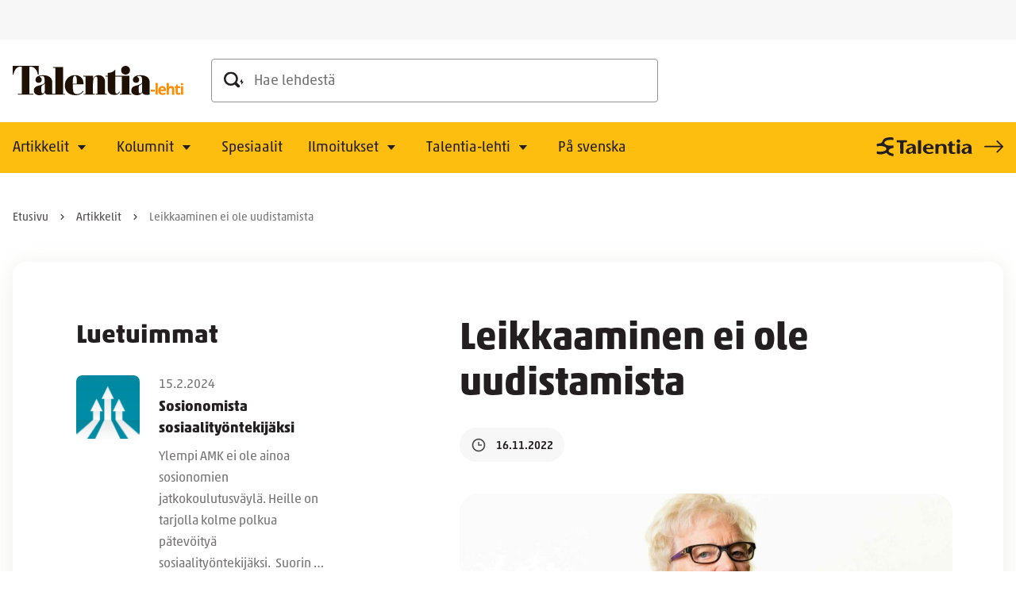

--- FILE ---
content_type: text/html; charset=UTF-8
request_url: https://www.talentia.fi/talentia-lehti/leikkaaminen-ei-ole-uudistamista/
body_size: 24624
content:
<!doctype html>
<html lang="fi">
<head>
	<meta charset="utf-8">
	<meta http-equiv="x-ua-compatible" content="ie=edge">
	<meta name="viewport" content="width=device-width, initial-scale=1">
	
<script id='polyfills' data-polyfill='https://www.talentia.fi/talentia-lehti/wp-content/themes/talentia-lehti/dist/scripts/polyfills-9d51e8f73feef0b1f009.js'>(function(){var t=document.getElementById("polyfills").dataset.polyfill,e=!0;try{eval("async function() {}")}catch(t){e=!1}if(!e){var a=document.createElement("script");a.src=t,a.type="text/javascript",a.async=!1,document.getElementsByTagName("script")[0].parentNode.appendChild(a)}})();</script>
<title>Leikkaaminen ei ole uudistamista - Talentia-lehti</title>
		<style>img:is([sizes="auto" i], [sizes^="auto," i]) { contain-intrinsic-size: 3000px 1500px }</style>
	
<!-- The SEO Framework by Sybre Waaijer -->
<meta name="robots" content="max-snippet:-1,max-image-preview:standard,max-video-preview:-1" />
<link rel="canonical" href="https://www.talentia.fi/talentia-lehti/leikkaaminen-ei-ole-uudistamista/" />
<meta name="description" content="Sote-uudistus antaa ainutkertaisen mahdollisuuden suunnata katseet urautuneiden käytäntöjen ulkopuolelle. Sote-uudistus käynnistyy monien epävarmuuksien…" />
<meta property="og:type" content="article" />
<meta property="og:locale" content="fi_FI" />
<meta property="og:site_name" content="Talentia-lehti" />
<meta property="og:title" content="Leikkaaminen ei ole uudistamista" />
<meta property="og:description" content="Sote-uudistus antaa ainutkertaisen mahdollisuuden suunnata katseet urautuneiden käytäntöjen ulkopuolelle. Sote-uudistus käynnistyy monien epävarmuuksien ympäristössä. Venäjän hyökkäyssota on nostanut…" />
<meta property="og:url" content="https://www.talentia.fi/talentia-lehti/leikkaaminen-ei-ole-uudistamista/" />
<meta property="og:image" content="https://www.talentia.fi/talentia-lehti/wp-content/uploads/sites/34/2022/11/aulikki-kananoja-1-1280x640-1.jpg" />
<meta property="og:image:width" content="1280" />
<meta property="og:image:height" content="640" />
<meta property="og:image:alt" content="Vaaleahiuksinen nainen keltaisessa puserossa." />
<meta property="article:published_time" content="2022-11-16T12:31:00+00:00" />
<meta property="article:modified_time" content="2023-11-07T11:11:52+00:00" />
<meta name="twitter:card" content="summary_large_image" />
<meta name="twitter:title" content="Leikkaaminen ei ole uudistamista" />
<meta name="twitter:description" content="Sote-uudistus antaa ainutkertaisen mahdollisuuden suunnata katseet urautuneiden käytäntöjen ulkopuolelle. Sote-uudistus käynnistyy monien epävarmuuksien ympäristössä. Venäjän hyökkäyssota on nostanut…" />
<meta name="twitter:image" content="https://www.talentia.fi/talentia-lehti/wp-content/uploads/sites/34/2022/11/aulikki-kananoja-1-1280x640-1.jpg" />
<meta name="twitter:image:alt" content="Vaaleahiuksinen nainen keltaisessa puserossa." />
<script type="application/ld+json">{"@context":"https://schema.org","@graph":[{"@type":"WebSite","@id":"https://www.talentia.fi/talentia-lehti/#/schema/WebSite","url":"https://www.talentia.fi/talentia-lehti/","name":"Talentia-lehti","description":"Sosiaalialan edunvalvonta- ja ammattilehti","inLanguage":"fi","potentialAction":{"@type":"SearchAction","target":{"@type":"EntryPoint","urlTemplate":"https://www.talentia.fi/talentia-lehti/search/{search_term_string}/"},"query-input":"required name=search_term_string"},"publisher":{"@type":"Organization","@id":"https://www.talentia.fi/talentia-lehti/#/schema/Organization","name":"Talentia-lehti","url":"https://www.talentia.fi/talentia-lehti/"}},{"@type":"WebPage","@id":"https://www.talentia.fi/talentia-lehti/leikkaaminen-ei-ole-uudistamista/","url":"https://www.talentia.fi/talentia-lehti/leikkaaminen-ei-ole-uudistamista/","name":"Leikkaaminen ei ole uudistamista - Talentia-lehti","description":"Sote-uudistus antaa ainutkertaisen mahdollisuuden suunnata katseet urautuneiden käytäntöjen ulkopuolelle. Sote-uudistus käynnistyy monien epävarmuuksien…","inLanguage":"fi","isPartOf":{"@id":"https://www.talentia.fi/talentia-lehti/#/schema/WebSite"},"breadcrumb":{"@type":"BreadcrumbList","@id":"https://www.talentia.fi/talentia-lehti/#/schema/BreadcrumbList","itemListElement":[{"@type":"ListItem","position":1,"item":"https://www.talentia.fi/talentia-lehti/","name":"Talentia-lehti"},{"@type":"ListItem","position":2,"item":"https://www.talentia.fi/talentia-lehti/kategoria/aiheet/","name":"Kategoria: Aiheet"},{"@type":"ListItem","position":3,"item":"https://www.talentia.fi/talentia-lehti/kategoria/aiheet/lait-ja-rakenteet/","name":"Kategoria: Lait ja rakenteet"},{"@type":"ListItem","position":4,"item":"https://www.talentia.fi/talentia-lehti/kategoria/aiheet/lait-ja-rakenteet/sote-uudistus/","name":"Kategoria: Sote-uudistus"},{"@type":"ListItem","position":5,"name":"Leikkaaminen ei ole uudistamista"}]},"potentialAction":{"@type":"ReadAction","target":"https://www.talentia.fi/talentia-lehti/leikkaaminen-ei-ole-uudistamista/"},"datePublished":"2022-11-16T12:31:00+00:00","dateModified":"2023-11-07T11:11:52+00:00","author":{"@type":"Person","@id":"https://www.talentia.fi/talentia-lehti/#/schema/Person/f4a1a77f68a61ecd7f7b08c593ea2c3c","name":"ilkkasalmela"}}]}</script>
<!-- / The SEO Framework by Sybre Waaijer | 2.38ms meta | 0.11ms boot -->

<link rel='stylesheet' id='wp-block-library-css' href='https://www.talentia.fi/talentia-lehti/wp-includes/css/dist/block-library/style.min.css?ver=b43e46c7640819e0da9848ac7d34489c' type='text/css' media='all' />
<style id='wp-block-library-inline-css' type='text/css'>

		.wp-block-pullquote {
			padding: 3em 0 !important;

			blockquote {
				margin: 0 0 1rem !important;
			}
		}

		.wp-block-quote {
			cite {
				display: inline;
			}
		}
</style>
<style id='findkit-search-blocks-view-inline-css' type='text/css'>
body:not(.wp-admin) .wp-block-findkit-search-group{display:none}.wp-block-findkit-search-modal figure{margin:0}.wp-block-findkit-search-embed{--findkit-search-input-size:56px;display:block}input.wp-findkit-search-input{background-color:#f9f8f8;border:1px solid #000;border-radius:2rem;height:var(--findkit-search-input-size);padding-left:var(--findkit-search-input-size);padding-right:2rem;width:100%}.wp-findkit-input-wrap{position:relative}.wp-findkit-input-wrap:after{background-image:url([data-uri]);background-position:50%;background-repeat:no-repeat;bottom:0;content:"";display:block;pointer-events:none;position:absolute;top:0;width:var(--findkit-search-input-size)}

</style>
<style id='global-styles-inline-css' type='text/css'>
:root{--wp--preset--aspect-ratio--square: 1;--wp--preset--aspect-ratio--4-3: 4/3;--wp--preset--aspect-ratio--3-4: 3/4;--wp--preset--aspect-ratio--3-2: 3/2;--wp--preset--aspect-ratio--2-3: 2/3;--wp--preset--aspect-ratio--16-9: 16/9;--wp--preset--aspect-ratio--9-16: 9/16;--wp--preset--color--black: #000000;--wp--preset--color--cyan-bluish-gray: #abb8c3;--wp--preset--color--white: #ffffff;--wp--preset--color--pale-pink: #f78da7;--wp--preset--color--vivid-red: #cf2e2e;--wp--preset--color--luminous-vivid-orange: #ff6900;--wp--preset--color--luminous-vivid-amber: #fcb900;--wp--preset--color--light-green-cyan: #7bdcb5;--wp--preset--color--vivid-green-cyan: #00d084;--wp--preset--color--pale-cyan-blue: #8ed1fc;--wp--preset--color--vivid-cyan-blue: #0693e3;--wp--preset--color--vivid-purple: #9b51e0;--wp--preset--gradient--vivid-cyan-blue-to-vivid-purple: linear-gradient(135deg,rgba(6,147,227,1) 0%,rgb(155,81,224) 100%);--wp--preset--gradient--light-green-cyan-to-vivid-green-cyan: linear-gradient(135deg,rgb(122,220,180) 0%,rgb(0,208,130) 100%);--wp--preset--gradient--luminous-vivid-amber-to-luminous-vivid-orange: linear-gradient(135deg,rgba(252,185,0,1) 0%,rgba(255,105,0,1) 100%);--wp--preset--gradient--luminous-vivid-orange-to-vivid-red: linear-gradient(135deg,rgba(255,105,0,1) 0%,rgb(207,46,46) 100%);--wp--preset--gradient--very-light-gray-to-cyan-bluish-gray: linear-gradient(135deg,rgb(238,238,238) 0%,rgb(169,184,195) 100%);--wp--preset--gradient--cool-to-warm-spectrum: linear-gradient(135deg,rgb(74,234,220) 0%,rgb(151,120,209) 20%,rgb(207,42,186) 40%,rgb(238,44,130) 60%,rgb(251,105,98) 80%,rgb(254,248,76) 100%);--wp--preset--gradient--blush-light-purple: linear-gradient(135deg,rgb(255,206,236) 0%,rgb(152,150,240) 100%);--wp--preset--gradient--blush-bordeaux: linear-gradient(135deg,rgb(254,205,165) 0%,rgb(254,45,45) 50%,rgb(107,0,62) 100%);--wp--preset--gradient--luminous-dusk: linear-gradient(135deg,rgb(255,203,112) 0%,rgb(199,81,192) 50%,rgb(65,88,208) 100%);--wp--preset--gradient--pale-ocean: linear-gradient(135deg,rgb(255,245,203) 0%,rgb(182,227,212) 50%,rgb(51,167,181) 100%);--wp--preset--gradient--electric-grass: linear-gradient(135deg,rgb(202,248,128) 0%,rgb(113,206,126) 100%);--wp--preset--gradient--midnight: linear-gradient(135deg,rgb(2,3,129) 0%,rgb(40,116,252) 100%);--wp--preset--font-size--small: 13px;--wp--preset--font-size--medium: 20px;--wp--preset--font-size--large: 36px;--wp--preset--font-size--x-large: 42px;--wp--preset--spacing--20: 0.44rem;--wp--preset--spacing--30: 0.67rem;--wp--preset--spacing--40: 1rem;--wp--preset--spacing--50: 1.5rem;--wp--preset--spacing--60: 2.25rem;--wp--preset--spacing--70: 3.38rem;--wp--preset--spacing--80: 5.06rem;--wp--preset--shadow--natural: 6px 6px 9px rgba(0, 0, 0, 0.2);--wp--preset--shadow--deep: 12px 12px 50px rgba(0, 0, 0, 0.4);--wp--preset--shadow--sharp: 6px 6px 0px rgba(0, 0, 0, 0.2);--wp--preset--shadow--outlined: 6px 6px 0px -3px rgba(255, 255, 255, 1), 6px 6px rgba(0, 0, 0, 1);--wp--preset--shadow--crisp: 6px 6px 0px rgba(0, 0, 0, 1);}:where(.is-layout-flex){gap: 0.5em;}:where(.is-layout-grid){gap: 0.5em;}body .is-layout-flex{display: flex;}.is-layout-flex{flex-wrap: wrap;align-items: center;}.is-layout-flex > :is(*, div){margin: 0;}body .is-layout-grid{display: grid;}.is-layout-grid > :is(*, div){margin: 0;}:where(.wp-block-columns.is-layout-flex){gap: 2em;}:where(.wp-block-columns.is-layout-grid){gap: 2em;}:where(.wp-block-post-template.is-layout-flex){gap: 1.25em;}:where(.wp-block-post-template.is-layout-grid){gap: 1.25em;}.has-black-color{color: var(--wp--preset--color--black) !important;}.has-cyan-bluish-gray-color{color: var(--wp--preset--color--cyan-bluish-gray) !important;}.has-white-color{color: var(--wp--preset--color--white) !important;}.has-pale-pink-color{color: var(--wp--preset--color--pale-pink) !important;}.has-vivid-red-color{color: var(--wp--preset--color--vivid-red) !important;}.has-luminous-vivid-orange-color{color: var(--wp--preset--color--luminous-vivid-orange) !important;}.has-luminous-vivid-amber-color{color: var(--wp--preset--color--luminous-vivid-amber) !important;}.has-light-green-cyan-color{color: var(--wp--preset--color--light-green-cyan) !important;}.has-vivid-green-cyan-color{color: var(--wp--preset--color--vivid-green-cyan) !important;}.has-pale-cyan-blue-color{color: var(--wp--preset--color--pale-cyan-blue) !important;}.has-vivid-cyan-blue-color{color: var(--wp--preset--color--vivid-cyan-blue) !important;}.has-vivid-purple-color{color: var(--wp--preset--color--vivid-purple) !important;}.has-black-background-color{background-color: var(--wp--preset--color--black) !important;}.has-cyan-bluish-gray-background-color{background-color: var(--wp--preset--color--cyan-bluish-gray) !important;}.has-white-background-color{background-color: var(--wp--preset--color--white) !important;}.has-pale-pink-background-color{background-color: var(--wp--preset--color--pale-pink) !important;}.has-vivid-red-background-color{background-color: var(--wp--preset--color--vivid-red) !important;}.has-luminous-vivid-orange-background-color{background-color: var(--wp--preset--color--luminous-vivid-orange) !important;}.has-luminous-vivid-amber-background-color{background-color: var(--wp--preset--color--luminous-vivid-amber) !important;}.has-light-green-cyan-background-color{background-color: var(--wp--preset--color--light-green-cyan) !important;}.has-vivid-green-cyan-background-color{background-color: var(--wp--preset--color--vivid-green-cyan) !important;}.has-pale-cyan-blue-background-color{background-color: var(--wp--preset--color--pale-cyan-blue) !important;}.has-vivid-cyan-blue-background-color{background-color: var(--wp--preset--color--vivid-cyan-blue) !important;}.has-vivid-purple-background-color{background-color: var(--wp--preset--color--vivid-purple) !important;}.has-black-border-color{border-color: var(--wp--preset--color--black) !important;}.has-cyan-bluish-gray-border-color{border-color: var(--wp--preset--color--cyan-bluish-gray) !important;}.has-white-border-color{border-color: var(--wp--preset--color--white) !important;}.has-pale-pink-border-color{border-color: var(--wp--preset--color--pale-pink) !important;}.has-vivid-red-border-color{border-color: var(--wp--preset--color--vivid-red) !important;}.has-luminous-vivid-orange-border-color{border-color: var(--wp--preset--color--luminous-vivid-orange) !important;}.has-luminous-vivid-amber-border-color{border-color: var(--wp--preset--color--luminous-vivid-amber) !important;}.has-light-green-cyan-border-color{border-color: var(--wp--preset--color--light-green-cyan) !important;}.has-vivid-green-cyan-border-color{border-color: var(--wp--preset--color--vivid-green-cyan) !important;}.has-pale-cyan-blue-border-color{border-color: var(--wp--preset--color--pale-cyan-blue) !important;}.has-vivid-cyan-blue-border-color{border-color: var(--wp--preset--color--vivid-cyan-blue) !important;}.has-vivid-purple-border-color{border-color: var(--wp--preset--color--vivid-purple) !important;}.has-vivid-cyan-blue-to-vivid-purple-gradient-background{background: var(--wp--preset--gradient--vivid-cyan-blue-to-vivid-purple) !important;}.has-light-green-cyan-to-vivid-green-cyan-gradient-background{background: var(--wp--preset--gradient--light-green-cyan-to-vivid-green-cyan) !important;}.has-luminous-vivid-amber-to-luminous-vivid-orange-gradient-background{background: var(--wp--preset--gradient--luminous-vivid-amber-to-luminous-vivid-orange) !important;}.has-luminous-vivid-orange-to-vivid-red-gradient-background{background: var(--wp--preset--gradient--luminous-vivid-orange-to-vivid-red) !important;}.has-very-light-gray-to-cyan-bluish-gray-gradient-background{background: var(--wp--preset--gradient--very-light-gray-to-cyan-bluish-gray) !important;}.has-cool-to-warm-spectrum-gradient-background{background: var(--wp--preset--gradient--cool-to-warm-spectrum) !important;}.has-blush-light-purple-gradient-background{background: var(--wp--preset--gradient--blush-light-purple) !important;}.has-blush-bordeaux-gradient-background{background: var(--wp--preset--gradient--blush-bordeaux) !important;}.has-luminous-dusk-gradient-background{background: var(--wp--preset--gradient--luminous-dusk) !important;}.has-pale-ocean-gradient-background{background: var(--wp--preset--gradient--pale-ocean) !important;}.has-electric-grass-gradient-background{background: var(--wp--preset--gradient--electric-grass) !important;}.has-midnight-gradient-background{background: var(--wp--preset--gradient--midnight) !important;}.has-small-font-size{font-size: var(--wp--preset--font-size--small) !important;}.has-medium-font-size{font-size: var(--wp--preset--font-size--medium) !important;}.has-large-font-size{font-size: var(--wp--preset--font-size--large) !important;}.has-x-large-font-size{font-size: var(--wp--preset--font-size--x-large) !important;}
:where(.wp-block-post-template.is-layout-flex){gap: 1.25em;}:where(.wp-block-post-template.is-layout-grid){gap: 1.25em;}
:where(.wp-block-columns.is-layout-flex){gap: 2em;}:where(.wp-block-columns.is-layout-grid){gap: 2em;}
:root :where(.wp-block-pullquote){font-size: 1.5em;line-height: 1.6;}
</style>
<link rel='stylesheet' id='styles/main-css' href='https://www.talentia.fi/talentia-lehti/wp-content/themes/talentia-lehti/dist/styles/main.css?ver=8a7af1cc1cb8f849e28879b26b6b21ef' type='text/css' media='all' />
<script type='text/javascript' src="https://www.talentia.fi/talentia-lehti/wp-includes/js/jquery/jquery.min.js?ver=0445d3987adcb13b1c9f71b13131e3e9" id="jquery-core-js"></script>
<script type='text/javascript' src="https://www.talentia.fi/talentia-lehti/wp-includes/js/jquery/jquery-migrate.min.js?ver=073bc66ace087dfd9e93b9bb55822769" id="jquery-migrate-js"></script>
<link rel="alternate" title="oEmbed (JSON)" type="application/json+oembed" href="https://www.talentia.fi/talentia-lehti/wp-json/oembed/1.0/embed?url=https%3A%2F%2Fwww.talentia.fi%2Ftalentia-lehti%2Fleikkaaminen-ei-ole-uudistamista%2F&#038;lang=fi" />
<link rel="alternate" title="oEmbed (XML)" type="text/xml+oembed" href="https://www.talentia.fi/talentia-lehti/wp-json/oembed/1.0/embed?url=https%3A%2F%2Fwww.talentia.fi%2Ftalentia-lehti%2Fleikkaaminen-ei-ole-uudistamista%2F&#038;format=xml&#038;lang=fi" />
    <script>
    window.dataLayer = window.dataLayer || [];
    window.dataLayer.push({
        'valu_wpgtm_siteID': 34,
        'valu_wpgtm_mode' : 'production'
    });

        </script>

		<script
		data-cookieconsent="ignore"	>
		(function(w,d,s,l,i){w[l]=w[l]||[];w[l].push({'gtm.start':
            new Date().getTime(),event:'gtm.js'});var f=d.getElementsByTagName(s)[0],
        j=d.createElement(s),dl=l!='dataLayer'?'&l='+l:'';j.async=true;j.src=
        'https://www.googletagmanager.com/gtm.js?id='+i+dl;f.parentNode.insertBefore(j,f);
    })(window,document,'script','dataLayer','GTM-538GRNH');
    </script>
	<script type='application/json' class='wordpress escaped' id='findkit'>{&quot;showInSearch&quot;:true,&quot;title&quot;:&quot;Leikkaaminen ei ole uudistamista&quot;,&quot;created&quot;:&quot;2022-11-16T14:31:00+02:00&quot;,&quot;modified&quot;:&quot;2023-11-07T13:11:52+02:00&quot;,&quot;language&quot;:&quot;fi&quot;,&quot;tags&quot;:[&quot;wordpress&quot;,&quot;domain\/www.talentia.fi\/wordpress&quot;,&quot;wp_blog_name\/talentia-lehti&quot;,&quot;domain\/www.talentia.fi\/wp_blog_name\/talentia-lehti&quot;,&quot;public&quot;,&quot;wp_post_type\/post&quot;,&quot;domain\/www.talentia.fi\/wp_post_type\/post&quot;,&quot;domain\/www.talentia.fi\/wp_taxonomy\/category\/aulikki-kananoja&quot;,&quot;wp_taxonomy\/category\/aulikki-kananoja&quot;,&quot;domain\/www.talentia.fi\/wp_taxonomy\/category\/kolumnit&quot;,&quot;wp_taxonomy\/category\/kolumnit&quot;,&quot;domain\/www.talentia.fi\/wp_taxonomy\/category\/sote-uudistus&quot;,&quot;wp_taxonomy\/category\/sote-uudistus&quot;,&quot;talentia-lehti&quot;]}</script>		<style>
			#wp-admin-bar-findkit-adminbar a::before {
				content: "\f179";
				top: 2px;
			}
		</style>
		<link rel="apple-touch-icon" sizes="180x180" href="https://www.talentia.fi/talentia-lehti/wp-content/themes/talentia-lehti/sakke-plugins/favicon/assets/favicons/apple-touch-icon.png">
<link rel="icon" type="image/png" sizes="32x32" href="https://www.talentia.fi/talentia-lehti/wp-content/themes/talentia-lehti/sakke-plugins/favicon/assets/favicons/favicon-32x32.png">
<link rel="icon" type="image/png" sizes="16x16" href="https://www.talentia.fi/talentia-lehti/wp-content/themes/talentia-lehti/sakke-plugins/favicon/assets/favicons/favicon-16x16.png">
<link rel="mask-icon" href="https://www.talentia.fi/talentia-lehti/wp-content/themes/talentia-lehti/sakke-plugins/favicon/assets/favicons/safari-pinned-tab.svg" color="#24408e">
<meta name="msapplication-TileColor" content="#24408e">
<meta name="theme-color" content="#febe10">
		<link rel="preload" href="https://static.voiceintuitive.com/widget.js" as="script">
	</head>
<body class="wp-singular post-template-default single single-post postid-4017 single-format-standard wp-theme-talentia-lehti sp-archive-sidebar sp-navigation-sidebar sp-hero-element sp-footer sp-header sp-imageboxes sp-jumbotron sp-image-title-lifts sp-social-media-links sp-social-share sp-newest-posts sp-ad sp-most-read sp-latest-posts sp-call-to-action sp-findkit sp-favicon sp-cookiebot production">

    <noscript>
        <iframe src="https://www.googletagmanager.com/ns.html?id=GTM-538GRNH"
                height="0" width="0" style="display:none;visibility:hidden"></iframe>
    </noscript>
    
<!--[if IE]>
<div class="alert alert-warning">
	Käytät &lt;strong&gt;vanhentunutta&lt;/strong&gt; selainta. Ole hyvä ja &lt;a href=”http://browsehappy.com/”&gt;päivitä selaimesi&lt;/a&gt; parantaaksesi käyttökokemustasi.</div>
<![endif]-->


<header id="header" class="header" role="banner">
    <a class="header__skip-link" href="#content" tabindex="1">
		Siirry sisältöön    </a>

    <div class="header__container header__container--mobile">
        <div class="header__top header__top--mobile">
            <div class="header__wrap header__wrap--top header__wrap--top-mobile">
                <div class="header__logo">
                    <a href="https://www.talentia.fi/talentia-lehti/" rel="home"
                       class="header__site-branding-link"
                       aria-label="Talentia-lehti">
                        <span class="screen-reader-text">Talentia-lehti</span>

						<svg id="Layer_1" xmlns="http://www.w3.org/2000/svg" xmlns:xlink="http://www.w3.org/1999/xlink" viewBox="0 0 190.5 32"><defs><clipPath id="clippath"><rect width="190.5" height="32" fill="none"/></clipPath><clipPath id="clippath-1"><rect width="190.5" height="32" fill="none"/></clipPath><clipPath id="clippath-2"><rect width="190.5" height="32" fill="none"/></clipPath><clipPath id="clippath-3"><rect width="190.5" height="32" fill="none"/></clipPath><clipPath id="clippath-4"><rect width="190.5" height="32" fill="none"/></clipPath><clipPath id="clippath-5"><rect width="190.5" height="32" fill="none"/></clipPath></defs><g clip-path="url(#clippath)"><path d="M0,0V9.5H.8C1.8,4.4,4.5,.8,8.8,.8h1.3V30.4H5.8v.9H23.1v-.9h-4.5V.9h1.5c4.3,0,7,3.7,8,8.7h.8V0H0Z" fill="#1e1103"/></g><g clip-path="url(#clippath-1)"><path d="M144.5,26.9c0,1.9-.9,3.1-2.3,3.1s-1.6-1.4-1.6-4.4v-.2c0-3.4,.4-3.9,1.9-4.6,.9-.5,1.6-.9,2-1.5v7.6h0Zm8.4-.2v-8.7c0-4.7-3.4-7.8-10.4-7.8-5.2,0-8.3,2-8.3,5,0,1.9,1.2,3.3,3.5,3.3,2.2,0,3.5-1.4,3.5-3.1s-.8-2.7-2.3-3.5c.2-.3,.6-.9,2.3-.9,2.5,0,3.2,1.3,3.2,4.4v2.8c-.4,1.2-1.9,1.9-4,2.6-3.3,1.1-8,1.3-8,6,0,3.7,2.9,5.2,6.4,5.2,2.6,0,5-1,5.6-2.8h.1c.6,1.7,2.9,2.5,5.5,2.5,1.2,0,2.1-.2,2.9-.4v-4.6Z" fill="#1e1103"/></g><g clip-path="url(#clippath-2)"><path d="M71.6,19.4h-4.6v-.7c0-6.1,.8-7.8,2.4-7.8,1.7,0,2.2,1.8,2.2,7.4v1.1Zm7.5,.2c0-6.2-4.1-9.5-9.6-9.5-6,0-11.3,4.4-11.3,11.2,0,6.3,4.1,10.7,11.8,10.7,5.1,0,7.6-2.1,9.2-4.3l-.7-.4c-1.6,1.9-3.5,3.5-6.8,3.5-3.4,0-4.6-1.5-4.6-9.4v-1.3h11.6c.3,0,.4-.1,.4-.5" fill="#1e1103"/></g><g clip-path="url(#clippath-3)"><path d="M91.6,30.5h-2v-11.3c0-5.2,1.7-7.5,3.4-7.5,1.1,0,1.5,.8,1.5,2.2V30.5h-1.7v.8h12.2v-.8h-1.9v-12.9c0-4.8-3.1-7.4-7-7.4-4.1,0-5.6,1.9-6.2,4.1h-.1v-3.5h-11v.8h2.5V30.6h-2.3v.8h12.6v-.9Z" fill="#1e1103"/></g><g clip-path="url(#clippath-4)"><path d="M119.6,28.3l-.7-.3c-.7,1.4-1.7,2.3-2.7,2.3-1.3,0-1.6-1-1.6-2.7V11.6h4.8v-.8h-4.8V4.3l-.4-.1c-1.1,2.1-3.9,3.3-8.1,3.5v3.1h-2.5v.8h2.5v13.2c0,4.7,2.6,6.9,7.3,6.9,4,0,5.3-1.5,6.2-3.4" fill="#1e1103"/></g><g clip-path="url(#clippath-5)"><path d="M126,0c-2.8,0-4.9,2.1-4.9,4.7,0,2.8,2.1,4.8,4.9,4.8,2.9,0,4.9-2,4.9-4.8,0-2.6-2-4.7-4.9-4.7" fill="#1e1103"/></g><polygon points="119.6 31.4 132.4 31.4 132.4 30.5 130.2 30.5 130.2 10.8 119.2 10.8 119.2 11.6 121.8 11.6 121.8 30.5 119.6 30.5 119.6 31.4" fill="#1e1103"/><path d="M35.8,26.9c0,1.9-.9,3.1-2.3,3.1s-1.6-1.4-1.6-4.4v-.2c0-3.4,.4-3.9,1.9-4.6,.9-.5,1.6-.9,2-1.5v7.6h0Zm8.1,4.5h14.6v-.8h-2.3V1.4h-11.3v.8h2.7V30.5h-3.5v-12.6c0-4.7-3.4-7.7-10.4-7.7-5.2,0-8.3,2-8.3,5,0,1.9,1.3,3.3,3.5,3.3s3.5-1.4,3.5-3.1-.8-2.7-2.3-3.5c.2-.3,.6-.9,2.3-.9,2.5,0,3.2,1.3,3.2,4.4v2.8c-.4,1.3-1.9,1.9-4,2.6-3.3,1.1-8,1.3-8,6,0,3.7,2.9,5.2,6.4,5.2,2.6,0,5-1,5.6-2.8h.1c.3,1.1,1.4,1.8,2.7,2.2,0,0,5.5,0,5.5,0Z" fill="#1e1103"/><path d="M190.4,22.2h-2.5v9.2h2.5v-9.2Zm-1.3-1.1c.5,0,.8-.1,1-.3,.2-.2,.3-.5,.3-.9,0-.8-.5-1.2-1.4-1.2s-1.4,.4-1.4,1.2c.2,.8,.6,1.2,1.5,1.2m-4.4,8.3c-.2-.2-.3-.4-.3-.8v-4.4h2.6v-1.9h-2.6v-2h-1.6l-.7,1.9-1.4,.8v1.1h1.2v4.4c0,1,.2,1.8,.7,2.3s1.2,.8,2.2,.8c.9,0,1.7-.1,2.3-.4v-1.9c-.6,.2-1.1,.3-1.6,.3-.4,0-.6-.1-.8-.2m-4.4-4c0-1.1-.3-1.9-.8-2.5-.6-.6-1.4-.9-2.5-.9-1.2,0-2.1,.4-2.7,1.3h-.1l.1-.7c0-.8,.1-1.2,.1-1.4v-2.6h-2.5v12.8h2.5v-4.3c0-1.1,.2-1.8,.5-2.3s.8-.7,1.5-.7c1,0,1.5,.7,1.5,2v5.4h2.5v-6.1h-.1Zm-11.1,6.1c.5-.1,1-.3,1.4-.5v-2c-.5,.3-1.1,.4-1.5,.6-.5,.1-1,.2-1.6,.2-.7,0-1.3-.2-1.7-.6s-.6-1-.6-1.7h5.9v-1.2c0-1.3-.4-2.3-1.1-3.1-.7-.7-1.7-1.1-3-1.1-1.4,0-2.4,.4-3.2,1.3-.8,.8-1.2,2-1.2,3.6,0,1.5,.4,2.7,1.3,3.5,.8,.8,2,1.2,3.5,1.2,.7-.1,1.3-.1,1.8-.2m-.9-7.1c.3,.3,.5,.8,.5,1.4h-3.5c0-.6,.2-1.1,.5-1.4s.7-.5,1.3-.5c.5,0,.9,.1,1.2,.5m-6.4-5.8h-2.5v12.8h2.5v-12.8Zm-3.3,7.3h-4.4v2.1h4.4v-2.1Z" fill="#ff8d00"/></svg>                    </a>
                </div>

				
<div class="header__mobile-buttons">
	<button id="header-mobile-search-button" class="header-mobile-search-button" data-header-toggle="search"
	        aria-label="" aria-expanded="false">
		<svg viewBox="0 0 25 20" fill="none" xmlns="http://www.w3.org/2000/svg"><g clip-path="url(#clip0_1448_4844)" fill="#231F20"><path d="M23.11 12.043V8.738L20 12.983h1.77c.065 0 .118.053.118.118v3.314l3.108-4.245h-1.77a.118.118 0 01-.118-.118"/><path fill-rule="evenodd" clip-rule="evenodd" d="M17.024 19.387c.75.727 1.942.727 2.692 0a1.85 1.85 0 000-2.647l-3.359-3.303a8.587 8.587 0 001.413-4.7C17.77 3.913 13.794 0 8.886 0S0 3.914 0 8.738c0 4.823 3.978 8.735 8.886 8.735a8.955 8.955 0 004.779-1.39l3.359 3.304zM2.537 8.731a6.297 6.297 0 016.349-6.236 6.295 6.295 0 016.346 6.236 6.295 6.295 0 01-6.346 6.237 6.295 6.295 0 01-6.349-6.237z"/></g><defs><clipPath id="clip0_1448_4844"><path fill="#fff" d="M0 0h24.996v19.932H0z"/></clipPath></defs></svg>	</button>

	<button class="header-primary-nav-toggle hamburger hamburger--squeeze" data-header-toggle="primary-nav"
	        type="button"
	        aria-label="Menu">
	<span class="hamburger-box">
		<span class="hamburger-inner"></span>
	</span>
	</button>
</div>
            </div>
        </div>

        <div class="header__bottom header__bottom--mobile">
            <div class="header__wrap header__wrap--bottom header__wrap--bottom-mobile">
				<div class="header__navigation header__navigation--primary">
	<nav id="header-primary-nav" class="header__primary-nav"
	     aria-label="Päävalikko">
		<ul class="header__primary-nav-lvl-1"><li class="header__primary-nav-lvl-1__item header__primary-nav-lvl-1__item--has-children "><a class="header__primary-nav-lvl-1__link"  href="https://www.talentia.fi/talentia-lehti/artikkelit/">Artikkelit</a>
<button class="header__primary-nav-lvl-1__sub-menu-toggle" data-header-toggle="sub-menu" aria-label="Avaa alavalikko" aria-expanded="false"><svg viewBox="0 0 12 6" fill="none" xmlns="http://www.w3.org/2000/svg"><path d="M6 6L.804 0h10.392L6 6z" fill="#231F20"/></svg></button>

<ul class="header__primary-nav-lvl-2 header__primary-nav-lvl">
	<li class="header__primary-nav-lvl-2__item "><a class="header__primary-nav-lvl-2__link"  href="https://www.talentia.fi/talentia-lehti/kategoria/aiheet/tyoelama/">Työelämä</a></li>
	<li class="header__primary-nav-lvl-2__item "><a class="header__primary-nav-lvl-2__link"  href="https://www.talentia.fi/talentia-lehti/kategoria/aiheet/tyoelama/ammattietiikka/">Ammattietiikka</a></li>
	<li class="header__primary-nav-lvl-2__item "><a class="header__primary-nav-lvl-2__link"  href="https://www.talentia.fi/talentia-lehti/kategoria/aiheet/sosiaaliala/">Sosiaaliala</a></li>
	<li class="header__primary-nav-lvl-2__item "><a class="header__primary-nav-lvl-2__link"  href="https://www.talentia.fi/talentia-lehti/kategoria/aiheet/tyoelama/hallitusohjelma/">Hallitusohjelma</a></li>
	<li class="header__primary-nav-lvl-2__item "><a class="header__primary-nav-lvl-2__link"  href="https://www.talentia.fi/talentia-lehti/kategoria/aiheet/tyoelama/hyvinvointialueet/">Hyvinvointialueet</a></li>
	<li class="header__primary-nav-lvl-2__item "><a class="header__primary-nav-lvl-2__link"  href="https://www.talentia.fi/talentia-lehti/kategoria/aiheet/varhaiskasvatus/">Varhaiskasvatus</a></li>
	<li class="header__primary-nav-lvl-2__item  current-post-ancestor"><a class="header__primary-nav-lvl-2__link"  href="https://www.talentia.fi/talentia-lehti/kategoria/aiheet/lait-ja-rakenteet/">Lait ja rakenteet</a></li>
	<li class="header__primary-nav-lvl-2__item "><a class="header__primary-nav-lvl-2__link"  href="https://www.talentia.fi/talentia-lehti/kategoria/aiheet/tutkimus-ja-tyomenetelmat/">Tutkimus ja työmenetelmät</a></li>
	<li class="header__primary-nav-lvl-2__item "><a class="header__primary-nav-lvl-2__link"  href="https://www.talentia.fi/talentia-lehti/kategoria/aiheet/puheenvuorot/">Puheenvuorot</a></li>
	<li class="header__primary-nav-lvl-2__item "><a class="header__primary-nav-lvl-2__link"  href="https://www.talentia.fi/talentia-lehti/kategoria/aiheet/kirja-arviot/">Kirja-arviot</a></li>
</ul>
</li>
<li class="header__primary-nav-lvl-1__item header__primary-nav-lvl-1__item--has-children "><a class="header__primary-nav-lvl-1__link"  href="#">Kolumnit</a>
<button class="header__primary-nav-lvl-1__sub-menu-toggle" data-header-toggle="sub-menu" aria-label="Avaa alavalikko" aria-expanded="false"><svg viewBox="0 0 12 6" fill="none" xmlns="http://www.w3.org/2000/svg"><path d="M6 6L.804 0h10.392L6 6z" fill="#231F20"/></svg></button>

<ul class="header__primary-nav-lvl-2 header__primary-nav-lvl">
	<li class="header__primary-nav-lvl-2__item "><a class="header__primary-nav-lvl-2__link"  href="https://www.talentia.fi/talentia-lehti/kategoria/kolumnit/alpo-heikkinen/">Alpo Heikkinen</a></li>
	<li class="header__primary-nav-lvl-2__item "><a class="header__primary-nav-lvl-2__link"  href="https://www.talentia.fi/talentia-lehti/kategoria/kolumnit/petra-kalteva/">Petra Kalteva</a></li>
	<li class="header__primary-nav-lvl-2__item  current-post-ancestor current-post-parent"><a class="header__primary-nav-lvl-2__link"  href="https://www.talentia.fi/talentia-lehti/kategoria/kolumnit/aulikki-kananoja/">Aulikki Kananoja</a></li>
	<li class="header__primary-nav-lvl-2__item "><a class="header__primary-nav-lvl-2__link"  href="https://www.talentia.fi/talentia-lehti/kategoria/kolumnit/marjo-katajisto/">Marjo Katajisto</a></li>
	<li class="header__primary-nav-lvl-2__item "><a class="header__primary-nav-lvl-2__link"  href="https://www.talentia.fi/talentia-lehti/kategoria/kolumnit/jenni-karsio/">Jenni Karsio</a></li>
	<li class="header__primary-nav-lvl-2__item "><a class="header__primary-nav-lvl-2__link"  href="https://www.talentia.fi/talentia-lehti/kategoria/kolumnit/kristiina-koskiluoma/">Kristiina Koskiluoma</a></li>
	<li class="header__primary-nav-lvl-2__item "><a class="header__primary-nav-lvl-2__link"  href="https://www.talentia.fi/talentia-lehti/kategoria/kolumnit/kristiina-ruuskanen/">Kristiina Ruuskanen</a></li>
	<li class="header__primary-nav-lvl-2__item "><a class="header__primary-nav-lvl-2__link"  href="https://www.talentia.fi/talentia-lehti/kategoria/kolumnit/konstantin-laakkonen/">Konstantin Laakkonen</a></li>
	<li class="header__primary-nav-lvl-2__item "><a class="header__primary-nav-lvl-2__link"  href="https://www.talentia.fi/talentia-lehti/kategoria/kolumnit/kari-matela/">Kari Matela</a></li>
	<li class="header__primary-nav-lvl-2__item "><a class="header__primary-nav-lvl-2__link"  href="https://www.talentia.fi/talentia-lehti/kategoria/kolumnit/jaana-manssila/">Jaana Manssila</a></li>
	<li class="header__primary-nav-lvl-2__item "><a class="header__primary-nav-lvl-2__link"  href="https://www.talentia.fi/talentia-lehti/kategoria/kolumnit/susanna-pelander/">Susanna Pelander</a></li>
	<li class="header__primary-nav-lvl-2__item "><a class="header__primary-nav-lvl-2__link"  href="https://www.talentia.fi/talentia-lehti/kategoria/kolumnit/johanna-rantanen/">Johanna Rantanen</a></li>
	<li class="header__primary-nav-lvl-2__item "><a class="header__primary-nav-lvl-2__link"  href="https://www.talentia.fi/talentia-lehti/kategoria/kolumnit/janne-seppala/">Janne Seppälä</a></li>
	<li class="header__primary-nav-lvl-2__item "><a class="header__primary-nav-lvl-2__link"  href="https://www.talentia.fi/talentia-lehti/kategoria/kolumnit/tiia-seppanen/">Tiia Seppänen</a></li>
	<li class="header__primary-nav-lvl-2__item "><a class="header__primary-nav-lvl-2__link"  href="https://www.talentia.fi/talentia-lehti/kategoria/kolumnit/jenny-suominen/">Jenny Suominen</a></li>
	<li class="header__primary-nav-lvl-2__item "><a class="header__primary-nav-lvl-2__link"  href="https://www.talentia.fi/talentia-lehti/kategoria/kolumnit/kaisa-yliruokanen/">Kaisa Yliruokanen</a></li>
</ul>
</li>
<li class="header__primary-nav-lvl-1__item "><a class="header__primary-nav-lvl-1__link"  href="https://www.talentia.fi/talentia-lehti/kategoria/spesiaali/">Spesiaalit</a></li>
<li class="header__primary-nav-lvl-1__item header__primary-nav-lvl-1__item--has-children "><a class="header__primary-nav-lvl-1__link"  href="#">Ilmoitukset</a>
<button class="header__primary-nav-lvl-1__sub-menu-toggle" data-header-toggle="sub-menu" aria-label="Avaa alavalikko" aria-expanded="false"><svg viewBox="0 0 12 6" fill="none" xmlns="http://www.w3.org/2000/svg"><path d="M6 6L.804 0h10.392L6 6z" fill="#231F20"/></svg></button>

<ul class="header__primary-nav-lvl-2 header__primary-nav-lvl">
	<li class="header__primary-nav-lvl-2__item "><a class="header__primary-nav-lvl-2__link"  href="https://www.talentia.fi/talentia-lehti/varaa-ilmoitus/">Varaa ilmoitus</a></li>
</ul>
</li>
<li class="header__primary-nav-lvl-1__item header__primary-nav-lvl-1__item--has-children "><a class="header__primary-nav-lvl-1__link"  href="#">Talentia-lehti</a>
<button class="header__primary-nav-lvl-1__sub-menu-toggle" data-header-toggle="sub-menu" aria-label="Avaa alavalikko" aria-expanded="false"><svg viewBox="0 0 12 6" fill="none" xmlns="http://www.w3.org/2000/svg"><path d="M6 6L.804 0h10.392L6 6z" fill="#231F20"/></svg></button>

<ul class="header__primary-nav-lvl-2 header__primary-nav-lvl">
	<li class="header__primary-nav-lvl-2__item "><a class="header__primary-nav-lvl-2__link"  href="https://www.talentia.fi/talentia-lehti/toimitus/">Toimitus</a></li>
	<li class="header__primary-nav-lvl-2__item "><a class="header__primary-nav-lvl-2__link"  href="https://www.talentia.fi/talentia-lehti/ilmoitusmyynti/">Ilmoitusmyynti</a></li>
	<li class="header__primary-nav-lvl-2__item "><a class="header__primary-nav-lvl-2__link"  href="https://www.talentia.fi/talentia-lehti/tilaus/">Tilaus</a></li>
	<li class="header__primary-nav-lvl-2__item "><a class="header__primary-nav-lvl-2__link"  href="https://www.talentia.fi/talentia-lehti/juttuideat-2/">Juttuideat</a></li>
	<li class="header__primary-nav-lvl-2__item "><a class="header__primary-nav-lvl-2__link"  href="https://www.talentia.fi/talentia-lehti/anna-palautetta/">Anna palautetta</a></li>
</ul>
</li>
<li class="header__primary-nav-lvl-1__item "><a class="header__primary-nav-lvl-1__link"  href="https://www.talentia.fi/talentia-lehti/kategoria/pa-svenska/">På svenska</a></li>
</ul>	</nav>
</div>
<div class="header__external-link">
	<a href="https://www.talentia.fi"
	   target="_blank" class="external-link" aria-label="Talentia-sivusto">
		<svg aria-hidden="true" width="120" height="24" viewBox="0 0 120 24" fill="none" xmlns="http://www.w3.org/2000/svg">
<path d="M18.2969 3.3515C15.7991 3.28618 13.7109 3.4062 11.8077 4.43862C10.8223 4.97315 9.79096 5.60091 9.78845 6.90218C9.78532 8.19814 10.7567 8.85269 11.7867 9.36448C14.3179 10.6227 17.0013 10.7515 19.7421 10.3958C20.2901 10.3248 21.1649 9.7613 21.0658 10.89C20.9879 11.7778 21.8885 13.1043 20.3208 13.5324C18.9761 13.8996 17.5954 14.1421 16.4144 14.9441C14.5416 16.216 14.5228 17.8464 16.3729 19.1481C17.3446 19.8422 18.479 20.2693 19.6643 20.3875C21.6758 20.577 21.23 22.0775 21.066 23.1886C20.844 24.6935 19.6539 23.6632 19.0718 23.5639C16.7714 23.1723 14.6381 22.2334 13.0993 20.3986C12.453 19.6279 12.0612 19.6454 11.2256 20.048C8.12011 21.5441 4.87371 21.8277 1.45851 21.2212C-0.520258 20.8698 0.144223 19.5241 0.163412 18.5068C0.192259 16.9822 1.22208 17.9743 1.82611 18.0237C4.47312 18.24 7.10708 18.4184 9.63506 17.3042C10.8874 16.7522 12.1881 16.1131 12.1783 14.5681C12.1684 13.0142 10.8207 12.3709 9.58326 11.863C7.05892 10.8271 4.43888 10.7513 1.77582 11.2187C1.19575 11.3207 0.233769 11.9692 0.188115 10.781C0.151743 9.83344 -0.595515 8.41152 1.1664 8.03845C1.30223 8.00965 1.44345 8.00737 1.58204 7.99183C4.18365 7.70126 6.42742 7.6986 7.65592 4.20717C8.76577 1.0528 12.5777 0.395476 15.839 0.057652C17.1441 -0.0775279 18.4854 0.0531061 19.8023 0.162513C20.4831 0.219112 21.0882 0.405585 21.1542 1.40314C21.2571 2.95973 21.1101 4.00377 19.1566 3.41189C18.8757 3.3416 18.5848 3.32117 18.2969 3.3515V3.3515Z" fill="#231F20"/>
<path d="M73.9625 14.498C73.9625 13.305 73.8967 12.1071 73.986 10.9209C74.0438 10.1516 73.4761 8.90096 74.4617 8.71524C75.5221 8.51538 76.985 7.87902 77.8148 9.25558C78.3255 10.1029 78.6336 9.37282 78.9311 9.22779C79.9946 8.69675 81.158 8.39961 82.3442 8.35607C86.3411 8.21887 87.9525 9.77382 87.9652 13.821C87.9711 15.7161 87.8939 17.6141 87.9869 19.5043C88.0746 21.2775 86.8268 20.6874 85.9954 20.7215C85.1175 20.7575 83.9546 21.1556 84.0756 19.4421C84.1885 17.8361 84.103 16.2156 84.0984 14.6016C84.0898 11.4843 83.4022 10.5235 81.1826 10.5157C78.7934 10.5071 77.8764 11.678 77.8681 14.7574C77.864 16.3014 77.7803 17.8514 77.8892 19.3875C78.022 21.2713 76.701 20.6621 75.7892 20.7344C74.8005 20.8127 73.814 20.9408 73.9359 19.3382C74.058 17.7335 73.9625 16.1121 73.9625 14.498Z" fill="#231F20"/>
<path d="M29.6184 13.4473C29.6184 11.6964 29.5181 9.93796 29.6489 8.19704C29.7618 6.69642 29.2494 6.21129 27.7914 6.3548C26.9981 6.43275 26.0154 6.73886 25.4044 6.14003C25.075 5.81749 25.1864 4.96017 25.2268 4.35275C25.2862 3.45576 26.0409 3.78083 26.5157 3.77691C29.9252 3.74975 33.3355 3.79194 36.7446 3.74419C37.7565 3.73004 38.2165 3.91373 38.223 5.09965C38.2299 6.34684 37.6566 6.48493 36.7005 6.39169C36.3558 6.35809 35.9953 6.4397 35.6596 6.37704C33.9018 6.04957 33.6107 6.9218 33.6566 8.48193C33.7616 12.0506 33.5718 15.63 33.737 19.1941C33.8262 21.1173 32.6858 20.6975 31.6387 20.7481C30.4723 20.8043 29.428 20.9249 29.5832 19.1167C29.7436 17.2401 29.6184 15.3383 29.6184 13.4473Z" fill="#231F20"/>
<path d="M96.1562 21.0687C92.4556 21.0842 91.1582 19.7879 91.1281 16.3816C91.1164 15.0515 91.1362 13.7212 91.1227 12.3911C91.1133 11.4715 91.4645 10.3192 89.8154 10.4689C89.1169 10.5321 89.1559 9.91041 89.145 9.42035C89.1312 8.79739 89.4574 8.52109 90.0515 8.5739C90.8528 8.64477 91.105 8.30253 91.1497 7.49284C91.232 5.9912 93.0507 4.75134 94.479 5.0596C95.0752 5.18833 95.0935 5.60853 95.0191 5.99727C94.574 8.33196 95.7169 8.89669 97.7477 8.58224C98.2278 8.50782 98.7849 8.54117 98.8097 9.24474C98.8235 9.63714 98.9912 10.1633 98.5109 10.3616C98.1239 10.5141 97.7027 10.5568 97.2933 10.4851C95.2625 10.1005 94.828 11.1029 95.0106 12.8945C95.1446 14.2117 95.0257 15.5528 95.0792 16.881C95.1408 18.4097 95.903 19.2208 97.495 19.017C98.2349 18.9222 99.1224 18.5748 99.2698 19.7271C99.4301 20.9798 98.258 20.5948 97.6527 20.8244C97.0826 21.0403 96.4279 21.0295 96.1562 21.0687Z" fill="#231F20"/>
<path d="M55.9447 12.4722C55.9447 14.7784 55.8416 17.0908 55.9791 19.3888C56.0794 21.0639 55.0384 20.7682 54.1157 20.7312C53.1954 20.6942 52.0112 21.2293 52.0518 19.3737C52.1559 14.6235 52.1568 9.87186 52.0546 5.11883C52.0169 3.256 53.2264 3.82414 54.1388 3.77474C55.0773 3.72421 56.0759 3.48518 55.981 5.13652C55.8408 7.57418 55.9447 10.0264 55.9447 12.4722Z" fill="#231F20"/>
<path d="M101.045 14.5901C101.045 12.9856 101.114 11.3767 101.025 9.77668C100.937 8.20417 102.021 8.54149 102.833 8.59657C103.646 8.65165 104.917 7.98131 104.896 9.73789C104.856 13.0167 104.825 16.2978 104.909 19.5747C104.951 21.189 103.866 20.7729 103.093 20.7082C102.316 20.6432 100.985 21.4128 101.035 19.6128C101.081 17.94 101.045 16.2646 101.045 14.5901Z" fill="#231F20"/>
<path d="M102.973 7.01665C101.607 6.85103 100.675 6.14822 100.696 4.76622C100.715 3.46913 101.67 2.72286 102.89 2.74206C104.139 2.76177 105.23 3.34848 105.226 4.83988C105.221 6.28656 104.249 6.87023 102.973 7.01665Z" fill="#231F20"/>
<path d="M119.447 12.9841C119.356 10.5382 118.345 9.0953 116.042 8.60474C113.837 8.13489 111.595 8.12681 109.495 9.13421C108.989 9.3769 107.88 9.32801 108.329 10.3919C108.707 11.2857 109.334 11.4798 110.314 10.9135C111.539 10.206 112.931 9.95856 114.331 10.5705C114.863 10.8031 115.432 11.1541 115.461 11.7117C115.504 12.5495 114.642 12.2629 114.193 12.4056C112.343 12.9933 110.374 13.2227 108.696 14.3155C107.424 15.1443 106.69 16.2747 106.916 17.8416C107.137 19.3816 108.1 20.2978 109.534 20.8115C111.311 21.4478 112.791 20.7577 114.27 19.8929C114.658 19.6655 115.375 19.0529 115.482 19.417C116.274 22.1231 118.326 20.057 119.998 21.0544C119.147 18.0327 119.54 15.4956 119.447 12.9841ZM115.659 14.9271C115.527 17.0856 114.012 18.9806 112.483 18.8876C111.269 18.8137 110.591 18.0791 110.694 16.8069C110.808 15.3978 113.239 13.8487 115.039 13.8823C116.131 13.9022 115.411 14.6962 115.659 14.9271Z" fill="#231F20"/>
<path d="M49.2366 12.887C49.2317 10.7003 48.2449 9.25026 46.1638 8.7103C43.7535 8.08493 41.3322 8.09971 39.0515 9.26226C38.6359 9.474 37.5908 9.4457 38.161 10.4507C38.5803 11.1896 39.0515 11.5092 39.9861 10.9782C41.3492 10.2031 42.8614 9.89053 44.3712 10.6859C44.7976 10.9108 45.2805 11.2267 45.2716 11.7549C45.259 12.474 44.5451 12.2515 44.1428 12.3776C42.4881 12.8965 40.7445 13.1292 39.1761 13.9266C37.0163 15.0247 36.1959 16.809 36.9591 18.7134C37.6814 20.5154 39.9943 21.5218 42.0544 20.8348C42.9008 20.5524 43.6741 20.0495 44.4818 19.649C44.752 19.515 45.1355 19.0426 45.3116 19.5209C46.2314 22.021 48.1667 20.1392 49.7233 20.8714C49.0177 18.031 49.242 15.4524 49.2366 12.887ZM45.4364 15.0017C45.3841 17.0095 43.8866 18.9182 42.3182 18.8881C41.1491 18.8661 40.54 18.1407 40.5086 17.0092C40.4678 15.5336 42.7005 13.9722 44.6949 13.913C45.6581 13.8844 45.4361 14.4721 45.436 15.0017H45.4364Z" fill="#231F20"/>
<path d="M63.9206 14.9981C64.9646 14.9761 66.0095 14.994 67.0539 14.9939C67.8199 14.9939 68.5858 14.9939 69.3517 14.9939C71.9701 14.9913 72.2327 14.6208 71.3999 12.1056C70.2788 8.71979 66.3371 7.31745 62.2757 8.90335C60.0457 9.77432 58.5074 11.2925 58.2777 13.8103C58.0312 16.5103 59.0667 18.6092 61.4338 19.9458C64.4101 21.6261 67.4675 21.2434 70.5115 20.1425C70.8812 20.0087 71.633 19.9145 71.188 19.186C70.8936 18.7042 70.7239 17.8906 69.8346 18.2612C68.8617 18.6666 67.8625 18.9415 66.8042 18.9576C65.1682 18.9829 63.7877 18.4541 62.8846 17.0105C61.9855 15.5728 62.2699 15.0329 63.9206 14.9981ZM65.4593 10.1317C66.912 10.1298 68.1172 10.7912 67.9588 12.2888C67.7581 14.1827 66.0244 12.6299 65.1683 13.3007C64.3019 12.7843 62.9243 13.9761 62.5288 12.4959C62.2292 11.3744 63.8988 10.1336 65.4593 10.1317Z" fill="#231F20"/>
</svg>
<svg aria-hidden="true" width="24" height="16" viewBox="0 0 24 16" fill="none" xmlns="http://www.w3.org/2000/svg">
<path fill-rule="evenodd" clip-rule="evenodd" d="M0 7.71488C0 7.48756 0.0903001 7.26956 0.251035 7.10882C0.41177 6.94809 0.629774 6.85779 0.857088 6.85779H21.0724L15.6779 1.46499C15.5169 1.30405 15.4265 1.08577 15.4265 0.858171C15.4265 0.63057 15.5169 0.41229 15.6779 0.251352C15.8388 0.090414 16.0571 5.36246e-09 16.2847 0C16.5123 -5.36246e-09 16.7306 0.090414 16.8915 0.251352L23.7482 7.10806C23.828 7.18767 23.8913 7.28225 23.9346 7.38638C23.9778 7.49051 24 7.60214 24 7.71488C24 7.82761 23.9778 7.93924 23.9346 8.04337C23.8913 8.1475 23.828 8.24208 23.7482 8.32169L16.8915 15.1784C16.7306 15.3393 16.5123 15.4298 16.2847 15.4298C16.0571 15.4298 15.8388 15.3393 15.6779 15.1784C15.5169 15.0175 15.4265 14.7992 15.4265 14.5716C15.4265 14.344 15.5169 14.1257 15.6779 13.9648L21.0724 8.57196H0.857088C0.629774 8.57196 0.41177 8.48166 0.251035 8.32093C0.0903001 8.16019 0 7.94219 0 7.71488V7.71488Z" fill="#231F20"/>
</svg>
	</a>
</div>
            </div>
        </div>
    </div>

    <div class="header__container header__container--desktop">
        <div class="header__top header__top--desktop">
            <div class="header__wrap header__wrap--top header__wrap--top-desktop"></div>
        </div>

        <div class="header__mid header__mid--desktop">
            <div class="header__wrap header__wrap--mid header__wrap--mid-desktop">
                <div class="header__logo">
                    <a href="https://www.talentia.fi/talentia-lehti/" rel="home"
                       class="header__site-branding-link"
                       aria-label="Talentia-lehti">
                        <span class="screen-reader-text">Talentia-lehti</span>

						<svg id="Layer_1" xmlns="http://www.w3.org/2000/svg" xmlns:xlink="http://www.w3.org/1999/xlink" viewBox="0 0 190.5 32"><defs><clipPath id="clippath"><rect width="190.5" height="32" fill="none"/></clipPath><clipPath id="clippath-1"><rect width="190.5" height="32" fill="none"/></clipPath><clipPath id="clippath-2"><rect width="190.5" height="32" fill="none"/></clipPath><clipPath id="clippath-3"><rect width="190.5" height="32" fill="none"/></clipPath><clipPath id="clippath-4"><rect width="190.5" height="32" fill="none"/></clipPath><clipPath id="clippath-5"><rect width="190.5" height="32" fill="none"/></clipPath></defs><g clip-path="url(#clippath)"><path d="M0,0V9.5H.8C1.8,4.4,4.5,.8,8.8,.8h1.3V30.4H5.8v.9H23.1v-.9h-4.5V.9h1.5c4.3,0,7,3.7,8,8.7h.8V0H0Z" fill="#1e1103"/></g><g clip-path="url(#clippath-1)"><path d="M144.5,26.9c0,1.9-.9,3.1-2.3,3.1s-1.6-1.4-1.6-4.4v-.2c0-3.4,.4-3.9,1.9-4.6,.9-.5,1.6-.9,2-1.5v7.6h0Zm8.4-.2v-8.7c0-4.7-3.4-7.8-10.4-7.8-5.2,0-8.3,2-8.3,5,0,1.9,1.2,3.3,3.5,3.3,2.2,0,3.5-1.4,3.5-3.1s-.8-2.7-2.3-3.5c.2-.3,.6-.9,2.3-.9,2.5,0,3.2,1.3,3.2,4.4v2.8c-.4,1.2-1.9,1.9-4,2.6-3.3,1.1-8,1.3-8,6,0,3.7,2.9,5.2,6.4,5.2,2.6,0,5-1,5.6-2.8h.1c.6,1.7,2.9,2.5,5.5,2.5,1.2,0,2.1-.2,2.9-.4v-4.6Z" fill="#1e1103"/></g><g clip-path="url(#clippath-2)"><path d="M71.6,19.4h-4.6v-.7c0-6.1,.8-7.8,2.4-7.8,1.7,0,2.2,1.8,2.2,7.4v1.1Zm7.5,.2c0-6.2-4.1-9.5-9.6-9.5-6,0-11.3,4.4-11.3,11.2,0,6.3,4.1,10.7,11.8,10.7,5.1,0,7.6-2.1,9.2-4.3l-.7-.4c-1.6,1.9-3.5,3.5-6.8,3.5-3.4,0-4.6-1.5-4.6-9.4v-1.3h11.6c.3,0,.4-.1,.4-.5" fill="#1e1103"/></g><g clip-path="url(#clippath-3)"><path d="M91.6,30.5h-2v-11.3c0-5.2,1.7-7.5,3.4-7.5,1.1,0,1.5,.8,1.5,2.2V30.5h-1.7v.8h12.2v-.8h-1.9v-12.9c0-4.8-3.1-7.4-7-7.4-4.1,0-5.6,1.9-6.2,4.1h-.1v-3.5h-11v.8h2.5V30.6h-2.3v.8h12.6v-.9Z" fill="#1e1103"/></g><g clip-path="url(#clippath-4)"><path d="M119.6,28.3l-.7-.3c-.7,1.4-1.7,2.3-2.7,2.3-1.3,0-1.6-1-1.6-2.7V11.6h4.8v-.8h-4.8V4.3l-.4-.1c-1.1,2.1-3.9,3.3-8.1,3.5v3.1h-2.5v.8h2.5v13.2c0,4.7,2.6,6.9,7.3,6.9,4,0,5.3-1.5,6.2-3.4" fill="#1e1103"/></g><g clip-path="url(#clippath-5)"><path d="M126,0c-2.8,0-4.9,2.1-4.9,4.7,0,2.8,2.1,4.8,4.9,4.8,2.9,0,4.9-2,4.9-4.8,0-2.6-2-4.7-4.9-4.7" fill="#1e1103"/></g><polygon points="119.6 31.4 132.4 31.4 132.4 30.5 130.2 30.5 130.2 10.8 119.2 10.8 119.2 11.6 121.8 11.6 121.8 30.5 119.6 30.5 119.6 31.4" fill="#1e1103"/><path d="M35.8,26.9c0,1.9-.9,3.1-2.3,3.1s-1.6-1.4-1.6-4.4v-.2c0-3.4,.4-3.9,1.9-4.6,.9-.5,1.6-.9,2-1.5v7.6h0Zm8.1,4.5h14.6v-.8h-2.3V1.4h-11.3v.8h2.7V30.5h-3.5v-12.6c0-4.7-3.4-7.7-10.4-7.7-5.2,0-8.3,2-8.3,5,0,1.9,1.3,3.3,3.5,3.3s3.5-1.4,3.5-3.1-.8-2.7-2.3-3.5c.2-.3,.6-.9,2.3-.9,2.5,0,3.2,1.3,3.2,4.4v2.8c-.4,1.3-1.9,1.9-4,2.6-3.3,1.1-8,1.3-8,6,0,3.7,2.9,5.2,6.4,5.2,2.6,0,5-1,5.6-2.8h.1c.3,1.1,1.4,1.8,2.7,2.2,0,0,5.5,0,5.5,0Z" fill="#1e1103"/><path d="M190.4,22.2h-2.5v9.2h2.5v-9.2Zm-1.3-1.1c.5,0,.8-.1,1-.3,.2-.2,.3-.5,.3-.9,0-.8-.5-1.2-1.4-1.2s-1.4,.4-1.4,1.2c.2,.8,.6,1.2,1.5,1.2m-4.4,8.3c-.2-.2-.3-.4-.3-.8v-4.4h2.6v-1.9h-2.6v-2h-1.6l-.7,1.9-1.4,.8v1.1h1.2v4.4c0,1,.2,1.8,.7,2.3s1.2,.8,2.2,.8c.9,0,1.7-.1,2.3-.4v-1.9c-.6,.2-1.1,.3-1.6,.3-.4,0-.6-.1-.8-.2m-4.4-4c0-1.1-.3-1.9-.8-2.5-.6-.6-1.4-.9-2.5-.9-1.2,0-2.1,.4-2.7,1.3h-.1l.1-.7c0-.8,.1-1.2,.1-1.4v-2.6h-2.5v12.8h2.5v-4.3c0-1.1,.2-1.8,.5-2.3s.8-.7,1.5-.7c1,0,1.5,.7,1.5,2v5.4h2.5v-6.1h-.1Zm-11.1,6.1c.5-.1,1-.3,1.4-.5v-2c-.5,.3-1.1,.4-1.5,.6-.5,.1-1,.2-1.6,.2-.7,0-1.3-.2-1.7-.6s-.6-1-.6-1.7h5.9v-1.2c0-1.3-.4-2.3-1.1-3.1-.7-.7-1.7-1.1-3-1.1-1.4,0-2.4,.4-3.2,1.3-.8,.8-1.2,2-1.2,3.6,0,1.5,.4,2.7,1.3,3.5,.8,.8,2,1.2,3.5,1.2,.7-.1,1.3-.1,1.8-.2m-.9-7.1c.3,.3,.5,.8,.5,1.4h-3.5c0-.6,.2-1.1,.5-1.4s.7-.5,1.3-.5c.5,0,.9,.1,1.2,.5m-6.4-5.8h-2.5v12.8h2.5v-12.8Zm-3.3,7.3h-4.4v2.1h4.4v-2.1Z" fill="#ff8d00"/></svg>                    </a>
                </div>

				<div class="header__search">
	<form role="search" method="get" class="search-form js-search-form" action="https://www.talentia.fi/talentia-lehti/">

    <label class="sr-only">Hae lehdestä</label>

    <input type="search" value="" name="s" class="search-form__field"
           placeholder="Hae lehdestä" required>

    <button type="submit" class="search-form__button">
		<svg viewBox="0 0 25 20" fill="none" xmlns="http://www.w3.org/2000/svg"><g clip-path="url(#clip0_1448_4844)" fill="#231F20"><path d="M23.11 12.043V8.738L20 12.983h1.77c.065 0 .118.053.118.118v3.314l3.108-4.245h-1.77a.118.118 0 01-.118-.118"/><path fill-rule="evenodd" clip-rule="evenodd" d="M17.024 19.387c.75.727 1.942.727 2.692 0a1.85 1.85 0 000-2.647l-3.359-3.303a8.587 8.587 0 001.413-4.7C17.77 3.913 13.794 0 8.886 0S0 3.914 0 8.738c0 4.823 3.978 8.735 8.886 8.735a8.955 8.955 0 004.779-1.39l3.359 3.304zM2.537 8.731a6.297 6.297 0 016.349-6.236 6.295 6.295 0 016.346 6.236 6.295 6.295 0 01-6.346 6.237 6.295 6.295 0 01-6.349-6.237z"/></g><defs><clipPath id="clip0_1448_4844"><path fill="#fff" d="M0 0h24.996v19.932H0z"/></clipPath></defs></svg>    </button>

</form>

</div>
            </div>
        </div>

        <div class="header__bottom header__bottom--desktop">
            <div class="header__wrap header__wrap--bottom header__wrap--bottom-desktop">
				<div class="header__navigation header__navigation--primary">
	<nav id="header-primary-nav" class="header__primary-nav"
	     aria-label="Päävalikko">
		<ul class="header__primary-nav-lvl-1"><li class="header__primary-nav-lvl-1__item header__primary-nav-lvl-1__item--has-children "><a class="header__primary-nav-lvl-1__link"  href="https://www.talentia.fi/talentia-lehti/artikkelit/">Artikkelit</a>
<button class="header__primary-nav-lvl-1__sub-menu-toggle" data-header-toggle="sub-menu" aria-label="Avaa alavalikko" aria-expanded="false"><svg viewBox="0 0 12 6" fill="none" xmlns="http://www.w3.org/2000/svg"><path d="M6 6L.804 0h10.392L6 6z" fill="#231F20"/></svg></button>

<ul class="header__primary-nav-lvl-2 header__primary-nav-lvl">
	<li class="header__primary-nav-lvl-2__item "><a class="header__primary-nav-lvl-2__link"  href="https://www.talentia.fi/talentia-lehti/kategoria/aiheet/tyoelama/">Työelämä</a></li>
	<li class="header__primary-nav-lvl-2__item "><a class="header__primary-nav-lvl-2__link"  href="https://www.talentia.fi/talentia-lehti/kategoria/aiheet/tyoelama/ammattietiikka/">Ammattietiikka</a></li>
	<li class="header__primary-nav-lvl-2__item "><a class="header__primary-nav-lvl-2__link"  href="https://www.talentia.fi/talentia-lehti/kategoria/aiheet/sosiaaliala/">Sosiaaliala</a></li>
	<li class="header__primary-nav-lvl-2__item "><a class="header__primary-nav-lvl-2__link"  href="https://www.talentia.fi/talentia-lehti/kategoria/aiheet/tyoelama/hallitusohjelma/">Hallitusohjelma</a></li>
	<li class="header__primary-nav-lvl-2__item "><a class="header__primary-nav-lvl-2__link"  href="https://www.talentia.fi/talentia-lehti/kategoria/aiheet/tyoelama/hyvinvointialueet/">Hyvinvointialueet</a></li>
	<li class="header__primary-nav-lvl-2__item "><a class="header__primary-nav-lvl-2__link"  href="https://www.talentia.fi/talentia-lehti/kategoria/aiheet/varhaiskasvatus/">Varhaiskasvatus</a></li>
	<li class="header__primary-nav-lvl-2__item  current-post-ancestor"><a class="header__primary-nav-lvl-2__link"  href="https://www.talentia.fi/talentia-lehti/kategoria/aiheet/lait-ja-rakenteet/">Lait ja rakenteet</a></li>
	<li class="header__primary-nav-lvl-2__item "><a class="header__primary-nav-lvl-2__link"  href="https://www.talentia.fi/talentia-lehti/kategoria/aiheet/tutkimus-ja-tyomenetelmat/">Tutkimus ja työmenetelmät</a></li>
	<li class="header__primary-nav-lvl-2__item "><a class="header__primary-nav-lvl-2__link"  href="https://www.talentia.fi/talentia-lehti/kategoria/aiheet/puheenvuorot/">Puheenvuorot</a></li>
	<li class="header__primary-nav-lvl-2__item "><a class="header__primary-nav-lvl-2__link"  href="https://www.talentia.fi/talentia-lehti/kategoria/aiheet/kirja-arviot/">Kirja-arviot</a></li>
</ul>
</li>
<li class="header__primary-nav-lvl-1__item header__primary-nav-lvl-1__item--has-children "><a class="header__primary-nav-lvl-1__link"  href="#">Kolumnit</a>
<button class="header__primary-nav-lvl-1__sub-menu-toggle" data-header-toggle="sub-menu" aria-label="Avaa alavalikko" aria-expanded="false"><svg viewBox="0 0 12 6" fill="none" xmlns="http://www.w3.org/2000/svg"><path d="M6 6L.804 0h10.392L6 6z" fill="#231F20"/></svg></button>

<ul class="header__primary-nav-lvl-2 header__primary-nav-lvl">
	<li class="header__primary-nav-lvl-2__item "><a class="header__primary-nav-lvl-2__link"  href="https://www.talentia.fi/talentia-lehti/kategoria/kolumnit/alpo-heikkinen/">Alpo Heikkinen</a></li>
	<li class="header__primary-nav-lvl-2__item "><a class="header__primary-nav-lvl-2__link"  href="https://www.talentia.fi/talentia-lehti/kategoria/kolumnit/petra-kalteva/">Petra Kalteva</a></li>
	<li class="header__primary-nav-lvl-2__item  current-post-ancestor current-post-parent"><a class="header__primary-nav-lvl-2__link"  href="https://www.talentia.fi/talentia-lehti/kategoria/kolumnit/aulikki-kananoja/">Aulikki Kananoja</a></li>
	<li class="header__primary-nav-lvl-2__item "><a class="header__primary-nav-lvl-2__link"  href="https://www.talentia.fi/talentia-lehti/kategoria/kolumnit/marjo-katajisto/">Marjo Katajisto</a></li>
	<li class="header__primary-nav-lvl-2__item "><a class="header__primary-nav-lvl-2__link"  href="https://www.talentia.fi/talentia-lehti/kategoria/kolumnit/jenni-karsio/">Jenni Karsio</a></li>
	<li class="header__primary-nav-lvl-2__item "><a class="header__primary-nav-lvl-2__link"  href="https://www.talentia.fi/talentia-lehti/kategoria/kolumnit/kristiina-koskiluoma/">Kristiina Koskiluoma</a></li>
	<li class="header__primary-nav-lvl-2__item "><a class="header__primary-nav-lvl-2__link"  href="https://www.talentia.fi/talentia-lehti/kategoria/kolumnit/kristiina-ruuskanen/">Kristiina Ruuskanen</a></li>
	<li class="header__primary-nav-lvl-2__item "><a class="header__primary-nav-lvl-2__link"  href="https://www.talentia.fi/talentia-lehti/kategoria/kolumnit/konstantin-laakkonen/">Konstantin Laakkonen</a></li>
	<li class="header__primary-nav-lvl-2__item "><a class="header__primary-nav-lvl-2__link"  href="https://www.talentia.fi/talentia-lehti/kategoria/kolumnit/kari-matela/">Kari Matela</a></li>
	<li class="header__primary-nav-lvl-2__item "><a class="header__primary-nav-lvl-2__link"  href="https://www.talentia.fi/talentia-lehti/kategoria/kolumnit/jaana-manssila/">Jaana Manssila</a></li>
	<li class="header__primary-nav-lvl-2__item "><a class="header__primary-nav-lvl-2__link"  href="https://www.talentia.fi/talentia-lehti/kategoria/kolumnit/susanna-pelander/">Susanna Pelander</a></li>
	<li class="header__primary-nav-lvl-2__item "><a class="header__primary-nav-lvl-2__link"  href="https://www.talentia.fi/talentia-lehti/kategoria/kolumnit/johanna-rantanen/">Johanna Rantanen</a></li>
	<li class="header__primary-nav-lvl-2__item "><a class="header__primary-nav-lvl-2__link"  href="https://www.talentia.fi/talentia-lehti/kategoria/kolumnit/janne-seppala/">Janne Seppälä</a></li>
	<li class="header__primary-nav-lvl-2__item "><a class="header__primary-nav-lvl-2__link"  href="https://www.talentia.fi/talentia-lehti/kategoria/kolumnit/tiia-seppanen/">Tiia Seppänen</a></li>
	<li class="header__primary-nav-lvl-2__item "><a class="header__primary-nav-lvl-2__link"  href="https://www.talentia.fi/talentia-lehti/kategoria/kolumnit/jenny-suominen/">Jenny Suominen</a></li>
	<li class="header__primary-nav-lvl-2__item "><a class="header__primary-nav-lvl-2__link"  href="https://www.talentia.fi/talentia-lehti/kategoria/kolumnit/kaisa-yliruokanen/">Kaisa Yliruokanen</a></li>
</ul>
</li>
<li class="header__primary-nav-lvl-1__item "><a class="header__primary-nav-lvl-1__link"  href="https://www.talentia.fi/talentia-lehti/kategoria/spesiaali/">Spesiaalit</a></li>
<li class="header__primary-nav-lvl-1__item header__primary-nav-lvl-1__item--has-children "><a class="header__primary-nav-lvl-1__link"  href="#">Ilmoitukset</a>
<button class="header__primary-nav-lvl-1__sub-menu-toggle" data-header-toggle="sub-menu" aria-label="Avaa alavalikko" aria-expanded="false"><svg viewBox="0 0 12 6" fill="none" xmlns="http://www.w3.org/2000/svg"><path d="M6 6L.804 0h10.392L6 6z" fill="#231F20"/></svg></button>

<ul class="header__primary-nav-lvl-2 header__primary-nav-lvl">
	<li class="header__primary-nav-lvl-2__item "><a class="header__primary-nav-lvl-2__link"  href="https://www.talentia.fi/talentia-lehti/varaa-ilmoitus/">Varaa ilmoitus</a></li>
</ul>
</li>
<li class="header__primary-nav-lvl-1__item header__primary-nav-lvl-1__item--has-children "><a class="header__primary-nav-lvl-1__link"  href="#">Talentia-lehti</a>
<button class="header__primary-nav-lvl-1__sub-menu-toggle" data-header-toggle="sub-menu" aria-label="Avaa alavalikko" aria-expanded="false"><svg viewBox="0 0 12 6" fill="none" xmlns="http://www.w3.org/2000/svg"><path d="M6 6L.804 0h10.392L6 6z" fill="#231F20"/></svg></button>

<ul class="header__primary-nav-lvl-2 header__primary-nav-lvl">
	<li class="header__primary-nav-lvl-2__item "><a class="header__primary-nav-lvl-2__link"  href="https://www.talentia.fi/talentia-lehti/toimitus/">Toimitus</a></li>
	<li class="header__primary-nav-lvl-2__item "><a class="header__primary-nav-lvl-2__link"  href="https://www.talentia.fi/talentia-lehti/ilmoitusmyynti/">Ilmoitusmyynti</a></li>
	<li class="header__primary-nav-lvl-2__item "><a class="header__primary-nav-lvl-2__link"  href="https://www.talentia.fi/talentia-lehti/tilaus/">Tilaus</a></li>
	<li class="header__primary-nav-lvl-2__item "><a class="header__primary-nav-lvl-2__link"  href="https://www.talentia.fi/talentia-lehti/juttuideat-2/">Juttuideat</a></li>
	<li class="header__primary-nav-lvl-2__item "><a class="header__primary-nav-lvl-2__link"  href="https://www.talentia.fi/talentia-lehti/anna-palautetta/">Anna palautetta</a></li>
</ul>
</li>
<li class="header__primary-nav-lvl-1__item "><a class="header__primary-nav-lvl-1__link"  href="https://www.talentia.fi/talentia-lehti/kategoria/pa-svenska/">På svenska</a></li>
</ul>	</nav>
</div>
<div class="header__external-link">
	<a href="https://www.talentia.fi"
	   target="_blank" class="external-link" aria-label="Talentia-sivusto">
		<svg aria-hidden="true" width="120" height="24" viewBox="0 0 120 24" fill="none" xmlns="http://www.w3.org/2000/svg">
<path d="M18.2969 3.3515C15.7991 3.28618 13.7109 3.4062 11.8077 4.43862C10.8223 4.97315 9.79096 5.60091 9.78845 6.90218C9.78532 8.19814 10.7567 8.85269 11.7867 9.36448C14.3179 10.6227 17.0013 10.7515 19.7421 10.3958C20.2901 10.3248 21.1649 9.7613 21.0658 10.89C20.9879 11.7778 21.8885 13.1043 20.3208 13.5324C18.9761 13.8996 17.5954 14.1421 16.4144 14.9441C14.5416 16.216 14.5228 17.8464 16.3729 19.1481C17.3446 19.8422 18.479 20.2693 19.6643 20.3875C21.6758 20.577 21.23 22.0775 21.066 23.1886C20.844 24.6935 19.6539 23.6632 19.0718 23.5639C16.7714 23.1723 14.6381 22.2334 13.0993 20.3986C12.453 19.6279 12.0612 19.6454 11.2256 20.048C8.12011 21.5441 4.87371 21.8277 1.45851 21.2212C-0.520258 20.8698 0.144223 19.5241 0.163412 18.5068C0.192259 16.9822 1.22208 17.9743 1.82611 18.0237C4.47312 18.24 7.10708 18.4184 9.63506 17.3042C10.8874 16.7522 12.1881 16.1131 12.1783 14.5681C12.1684 13.0142 10.8207 12.3709 9.58326 11.863C7.05892 10.8271 4.43888 10.7513 1.77582 11.2187C1.19575 11.3207 0.233769 11.9692 0.188115 10.781C0.151743 9.83344 -0.595515 8.41152 1.1664 8.03845C1.30223 8.00965 1.44345 8.00737 1.58204 7.99183C4.18365 7.70126 6.42742 7.6986 7.65592 4.20717C8.76577 1.0528 12.5777 0.395476 15.839 0.057652C17.1441 -0.0775279 18.4854 0.0531061 19.8023 0.162513C20.4831 0.219112 21.0882 0.405585 21.1542 1.40314C21.2571 2.95973 21.1101 4.00377 19.1566 3.41189C18.8757 3.3416 18.5848 3.32117 18.2969 3.3515V3.3515Z" fill="#231F20"/>
<path d="M73.9625 14.498C73.9625 13.305 73.8967 12.1071 73.986 10.9209C74.0438 10.1516 73.4761 8.90096 74.4617 8.71524C75.5221 8.51538 76.985 7.87902 77.8148 9.25558C78.3255 10.1029 78.6336 9.37282 78.9311 9.22779C79.9946 8.69675 81.158 8.39961 82.3442 8.35607C86.3411 8.21887 87.9525 9.77382 87.9652 13.821C87.9711 15.7161 87.8939 17.6141 87.9869 19.5043C88.0746 21.2775 86.8268 20.6874 85.9954 20.7215C85.1175 20.7575 83.9546 21.1556 84.0756 19.4421C84.1885 17.8361 84.103 16.2156 84.0984 14.6016C84.0898 11.4843 83.4022 10.5235 81.1826 10.5157C78.7934 10.5071 77.8764 11.678 77.8681 14.7574C77.864 16.3014 77.7803 17.8514 77.8892 19.3875C78.022 21.2713 76.701 20.6621 75.7892 20.7344C74.8005 20.8127 73.814 20.9408 73.9359 19.3382C74.058 17.7335 73.9625 16.1121 73.9625 14.498Z" fill="#231F20"/>
<path d="M29.6184 13.4473C29.6184 11.6964 29.5181 9.93796 29.6489 8.19704C29.7618 6.69642 29.2494 6.21129 27.7914 6.3548C26.9981 6.43275 26.0154 6.73886 25.4044 6.14003C25.075 5.81749 25.1864 4.96017 25.2268 4.35275C25.2862 3.45576 26.0409 3.78083 26.5157 3.77691C29.9252 3.74975 33.3355 3.79194 36.7446 3.74419C37.7565 3.73004 38.2165 3.91373 38.223 5.09965C38.2299 6.34684 37.6566 6.48493 36.7005 6.39169C36.3558 6.35809 35.9953 6.4397 35.6596 6.37704C33.9018 6.04957 33.6107 6.9218 33.6566 8.48193C33.7616 12.0506 33.5718 15.63 33.737 19.1941C33.8262 21.1173 32.6858 20.6975 31.6387 20.7481C30.4723 20.8043 29.428 20.9249 29.5832 19.1167C29.7436 17.2401 29.6184 15.3383 29.6184 13.4473Z" fill="#231F20"/>
<path d="M96.1562 21.0687C92.4556 21.0842 91.1582 19.7879 91.1281 16.3816C91.1164 15.0515 91.1362 13.7212 91.1227 12.3911C91.1133 11.4715 91.4645 10.3192 89.8154 10.4689C89.1169 10.5321 89.1559 9.91041 89.145 9.42035C89.1312 8.79739 89.4574 8.52109 90.0515 8.5739C90.8528 8.64477 91.105 8.30253 91.1497 7.49284C91.232 5.9912 93.0507 4.75134 94.479 5.0596C95.0752 5.18833 95.0935 5.60853 95.0191 5.99727C94.574 8.33196 95.7169 8.89669 97.7477 8.58224C98.2278 8.50782 98.7849 8.54117 98.8097 9.24474C98.8235 9.63714 98.9912 10.1633 98.5109 10.3616C98.1239 10.5141 97.7027 10.5568 97.2933 10.4851C95.2625 10.1005 94.828 11.1029 95.0106 12.8945C95.1446 14.2117 95.0257 15.5528 95.0792 16.881C95.1408 18.4097 95.903 19.2208 97.495 19.017C98.2349 18.9222 99.1224 18.5748 99.2698 19.7271C99.4301 20.9798 98.258 20.5948 97.6527 20.8244C97.0826 21.0403 96.4279 21.0295 96.1562 21.0687Z" fill="#231F20"/>
<path d="M55.9447 12.4722C55.9447 14.7784 55.8416 17.0908 55.9791 19.3888C56.0794 21.0639 55.0384 20.7682 54.1157 20.7312C53.1954 20.6942 52.0112 21.2293 52.0518 19.3737C52.1559 14.6235 52.1568 9.87186 52.0546 5.11883C52.0169 3.256 53.2264 3.82414 54.1388 3.77474C55.0773 3.72421 56.0759 3.48518 55.981 5.13652C55.8408 7.57418 55.9447 10.0264 55.9447 12.4722Z" fill="#231F20"/>
<path d="M101.045 14.5901C101.045 12.9856 101.114 11.3767 101.025 9.77668C100.937 8.20417 102.021 8.54149 102.833 8.59657C103.646 8.65165 104.917 7.98131 104.896 9.73789C104.856 13.0167 104.825 16.2978 104.909 19.5747C104.951 21.189 103.866 20.7729 103.093 20.7082C102.316 20.6432 100.985 21.4128 101.035 19.6128C101.081 17.94 101.045 16.2646 101.045 14.5901Z" fill="#231F20"/>
<path d="M102.973 7.01665C101.607 6.85103 100.675 6.14822 100.696 4.76622C100.715 3.46913 101.67 2.72286 102.89 2.74206C104.139 2.76177 105.23 3.34848 105.226 4.83988C105.221 6.28656 104.249 6.87023 102.973 7.01665Z" fill="#231F20"/>
<path d="M119.447 12.9841C119.356 10.5382 118.345 9.0953 116.042 8.60474C113.837 8.13489 111.595 8.12681 109.495 9.13421C108.989 9.3769 107.88 9.32801 108.329 10.3919C108.707 11.2857 109.334 11.4798 110.314 10.9135C111.539 10.206 112.931 9.95856 114.331 10.5705C114.863 10.8031 115.432 11.1541 115.461 11.7117C115.504 12.5495 114.642 12.2629 114.193 12.4056C112.343 12.9933 110.374 13.2227 108.696 14.3155C107.424 15.1443 106.69 16.2747 106.916 17.8416C107.137 19.3816 108.1 20.2978 109.534 20.8115C111.311 21.4478 112.791 20.7577 114.27 19.8929C114.658 19.6655 115.375 19.0529 115.482 19.417C116.274 22.1231 118.326 20.057 119.998 21.0544C119.147 18.0327 119.54 15.4956 119.447 12.9841ZM115.659 14.9271C115.527 17.0856 114.012 18.9806 112.483 18.8876C111.269 18.8137 110.591 18.0791 110.694 16.8069C110.808 15.3978 113.239 13.8487 115.039 13.8823C116.131 13.9022 115.411 14.6962 115.659 14.9271Z" fill="#231F20"/>
<path d="M49.2366 12.887C49.2317 10.7003 48.2449 9.25026 46.1638 8.7103C43.7535 8.08493 41.3322 8.09971 39.0515 9.26226C38.6359 9.474 37.5908 9.4457 38.161 10.4507C38.5803 11.1896 39.0515 11.5092 39.9861 10.9782C41.3492 10.2031 42.8614 9.89053 44.3712 10.6859C44.7976 10.9108 45.2805 11.2267 45.2716 11.7549C45.259 12.474 44.5451 12.2515 44.1428 12.3776C42.4881 12.8965 40.7445 13.1292 39.1761 13.9266C37.0163 15.0247 36.1959 16.809 36.9591 18.7134C37.6814 20.5154 39.9943 21.5218 42.0544 20.8348C42.9008 20.5524 43.6741 20.0495 44.4818 19.649C44.752 19.515 45.1355 19.0426 45.3116 19.5209C46.2314 22.021 48.1667 20.1392 49.7233 20.8714C49.0177 18.031 49.242 15.4524 49.2366 12.887ZM45.4364 15.0017C45.3841 17.0095 43.8866 18.9182 42.3182 18.8881C41.1491 18.8661 40.54 18.1407 40.5086 17.0092C40.4678 15.5336 42.7005 13.9722 44.6949 13.913C45.6581 13.8844 45.4361 14.4721 45.436 15.0017H45.4364Z" fill="#231F20"/>
<path d="M63.9206 14.9981C64.9646 14.9761 66.0095 14.994 67.0539 14.9939C67.8199 14.9939 68.5858 14.9939 69.3517 14.9939C71.9701 14.9913 72.2327 14.6208 71.3999 12.1056C70.2788 8.71979 66.3371 7.31745 62.2757 8.90335C60.0457 9.77432 58.5074 11.2925 58.2777 13.8103C58.0312 16.5103 59.0667 18.6092 61.4338 19.9458C64.4101 21.6261 67.4675 21.2434 70.5115 20.1425C70.8812 20.0087 71.633 19.9145 71.188 19.186C70.8936 18.7042 70.7239 17.8906 69.8346 18.2612C68.8617 18.6666 67.8625 18.9415 66.8042 18.9576C65.1682 18.9829 63.7877 18.4541 62.8846 17.0105C61.9855 15.5728 62.2699 15.0329 63.9206 14.9981ZM65.4593 10.1317C66.912 10.1298 68.1172 10.7912 67.9588 12.2888C67.7581 14.1827 66.0244 12.6299 65.1683 13.3007C64.3019 12.7843 62.9243 13.9761 62.5288 12.4959C62.2292 11.3744 63.8988 10.1336 65.4593 10.1317Z" fill="#231F20"/>
</svg>
<svg aria-hidden="true" width="24" height="16" viewBox="0 0 24 16" fill="none" xmlns="http://www.w3.org/2000/svg">
<path fill-rule="evenodd" clip-rule="evenodd" d="M0 7.71488C0 7.48756 0.0903001 7.26956 0.251035 7.10882C0.41177 6.94809 0.629774 6.85779 0.857088 6.85779H21.0724L15.6779 1.46499C15.5169 1.30405 15.4265 1.08577 15.4265 0.858171C15.4265 0.63057 15.5169 0.41229 15.6779 0.251352C15.8388 0.090414 16.0571 5.36246e-09 16.2847 0C16.5123 -5.36246e-09 16.7306 0.090414 16.8915 0.251352L23.7482 7.10806C23.828 7.18767 23.8913 7.28225 23.9346 7.38638C23.9778 7.49051 24 7.60214 24 7.71488C24 7.82761 23.9778 7.93924 23.9346 8.04337C23.8913 8.1475 23.828 8.24208 23.7482 8.32169L16.8915 15.1784C16.7306 15.3393 16.5123 15.4298 16.2847 15.4298C16.0571 15.4298 15.8388 15.3393 15.6779 15.1784C15.5169 15.0175 15.4265 14.7992 15.4265 14.5716C15.4265 14.344 15.5169 14.1257 15.6779 13.9648L21.0724 8.57196H0.857088C0.629774 8.57196 0.41177 8.48166 0.251035 8.32093C0.0903001 8.16019 0 7.94219 0 7.71488V7.71488Z" fill="#231F20"/>
</svg>
	</a>
</div>
            </div>
        </div>
    </div>
</header>

<div class="wrap" id="content">
	
	<main class="main">
		<div class="breadcrumb">
			<div class="breadcrumb__wrap">
				<nav class="breadcrumbs-container" data-vs-skip>
	<ul id="breadcrumbs" class="breadcrumbs"><li class="breadcrumbs__list-item"><a href="https://www.talentia.fi/talentia-lehti/" class="breadcrumbs__link">Etusivu</a></li><li class="breadcrumbs__divider"><svg class="desktop-icon" xmlns="http://www.w3.org/2000/svg" viewBox="0 0 10 7"><path fill="#212121" d="M5.004 6.504a1 1 0 01-.71-.29l-4-4a1.004 1.004 0 011.42-1.42l3.29 3.31 3.3-3.18a1 1 0 111.38 1.44l-4 3.86a1 1 0 01-.68.28z"/></svg></li><li class="breadcrumbs__list-item"><a href="https://www.talentia.fi/talentia-lehti/artikkelit/" class="breadcrumbs__link">Artikkelit</a></li><li class="breadcrumbs__divider"><svg class="desktop-icon" xmlns="http://www.w3.org/2000/svg" viewBox="0 0 10 7"><path fill="#212121" d="M5.004 6.504a1 1 0 01-.71-.29l-4-4a1.004 1.004 0 011.42-1.42l3.29 3.31 3.3-3.18a1 1 0 111.38 1.44l-4 3.86a1 1 0 01-.68.28z"/></svg></li><li class="breadcrumbs__list-item breadcrumbs__list-item--active">Leikkaaminen ei ole uudistamista</li></ul></nav>
			</div>
		</div>

		<div class="main-content">
			<div class="main-content__single-background">
				<div class="main-content__single-background-inner">
					<div class="main-content__wrap main-content__wrap--inner">
						<div class="single-post__sidebar sidebar" id="sidebar">
	<div class="sidebar__wrap">
		
<div class="sakke-plugin most-read most-read--sidebar"
     aria-label="">
    <div class="most-read__wrap">
        <div class="most-read__heading">
            <h2 class="most-read__title">Luetuimmat</h2>
        </div>

		            <div class="most-read__items">
				
<article class="most-read-item">
	<a href="https://www.talentia.fi/talentia-lehti/sosionomista-sosiaalityontekijaksi/">
		<div class="most-read-item__wrap">
			<div class="most-read-item__left">
				<div class="most-read-item__thumbnail">
					<img width="80" height="80" src="[data-uri]" class="attachment-most-read size-most-read wp-post-image" alt="Sinisellä pohjalla kolme valkoista nuolta, jotka osoittavat ylöspäin" decoding="async" data-src="https://www.talentia.fi/talentia-lehti/wp-content/uploads/sites/34/2024/02/sosionomista-maisteriksi-1-80x80.png" data-srcset="https://www.talentia.fi/talentia-lehti/wp-content/uploads/sites/34/2024/02/sosionomista-maisteriksi-1-80x80.png 80w, https://www.talentia.fi/talentia-lehti/wp-content/uploads/sites/34/2024/02/sosionomista-maisteriksi-1-150x150.png 150w" data-sizes="(max-width: 80px) 100vw, 80px" data-lazy="" />				</div>
			</div>

			<div class="most-read-item__right">
									<div class="most-read-item__meta">
						<span class="most-read-item__date">15.2.2024</span>
					</div>
				
				<header class="most-read-item__heading">
					<h2 class="most-read-item__title">Sosionomista sosiaalityöntekijäksi</h2>
                    <p class="most-read-item__ingress">Ylempi AMK ei ole ainoa sosionomien jatkokoulutusväylä. Heille on tarjolla kolme polkua pätevöityä sosiaalityöntekijäksi.&nbsp; Suorin &hellip; <a href="https://www.talentia.fi/talentia-lehti/sosionomista-sosiaalityontekijaksi/">Lue lisää</a></p>
				</header>
			</div>
		</div>
	</a>
</article>
<article class="most-read-item">
	<a href="https://www.talentia.fi/talentia-lehti/nain-haet-sosiaalihuollon-ammattihenkilorekisteriin/">
		<div class="most-read-item__wrap">
			<div class="most-read-item__left">
				<div class="most-read-item__thumbnail">
					<img width="80" height="80" src="[data-uri]" class="attachment-most-read size-most-read wp-post-image" alt="" decoding="async" data-src="https://www.talentia.fi/talentia-lehti/wp-content/uploads/sites/34/2017/08/amhe-kirjat-2-1280x640-1-80x80.jpg" data-srcset="https://www.talentia.fi/talentia-lehti/wp-content/uploads/sites/34/2017/08/amhe-kirjat-2-1280x640-1-80x80.jpg 80w, https://www.talentia.fi/talentia-lehti/wp-content/uploads/sites/34/2017/08/amhe-kirjat-2-1280x640-1-150x150.jpg 150w" data-sizes="(max-width: 80px) 100vw, 80px" data-lazy="" />				</div>
			</div>

			<div class="most-read-item__right">
									<div class="most-read-item__meta">
						<span class="most-read-item__date">1.8.2017</span>
					</div>
				
				<header class="most-read-item__heading">
					<h2 class="most-read-item__title">Näin haet sosiaalihuollon ammattihenkilörekisteriin</h2>
                    <p class="most-read-item__ingress">Laki sosiaalihuollon ammattihenkilöistä tuli voimaan maaliskuun 1. päivänä 2016. Laillistettavat ammatit ovat sosiaalityöntekijä, sosionomi ja &hellip; <a href="https://www.talentia.fi/talentia-lehti/nain-haet-sosiaalihuollon-ammattihenkilorekisteriin/">Lue lisää</a></p>
				</header>
			</div>
		</div>
	</a>
</article>
<article class="most-read-item">
	<a href="https://www.talentia.fi/talentia-lehti/vaikuttavuustutkimus-haastaa-koko-kentan/">
		<div class="most-read-item__wrap">
			<div class="most-read-item__left">
				<div class="most-read-item__thumbnail">
					<img width="80" height="80" src="[data-uri]" class="attachment-most-read size-most-read wp-post-image" alt="Kuvituskuva Suomen kartan alaosasta, erivärisinä paloina" decoding="async" data-src="https://www.talentia.fi/talentia-lehti/wp-content/uploads/sites/34/2025/12/vaikuttavuus-80x80.png" data-srcset="https://www.talentia.fi/talentia-lehti/wp-content/uploads/sites/34/2025/12/vaikuttavuus-80x80.png 80w, https://www.talentia.fi/talentia-lehti/wp-content/uploads/sites/34/2025/12/vaikuttavuus-150x150.png 150w" data-sizes="(max-width: 80px) 100vw, 80px" data-lazy="" />				</div>
			</div>

			<div class="most-read-item__right">
									<div class="most-read-item__meta">
						<span class="most-read-item__date">13.1.2026</span>
					</div>
				
				<header class="most-read-item__heading">
					<h2 class="most-read-item__title">Vaikuttavuustutkimus haastaa koko kentän </h2>
                    <p class="most-read-item__ingress">Sosiaalihuollon&nbsp;tulevaisuus riippuu nyt&nbsp;kyvystä&nbsp;osoittaa&nbsp;ammatillisen työn vaikuttavuus. Osaamiskeskukset, yliopistot, ammattikorkeakoulut ja tutkimuslaitokset tarvitsevat rinnalleen vaikuttavuustutkimukseen myös kentän &hellip; <a href="https://www.talentia.fi/talentia-lehti/vaikuttavuustutkimus-haastaa-koko-kentan/">Lue lisää</a></p>
				</header>
			</div>
		</div>
	</a>
</article>
<article class="most-read-item">
	<a href="https://www.talentia.fi/talentia-lehti/pelko-voi-johtaa-virhearviointeihin/">
		<div class="most-read-item__wrap">
			<div class="most-read-item__left">
				<div class="most-read-item__thumbnail">
					<img width="80" height="80" src="[data-uri]" class="attachment-most-read size-most-read wp-post-image" alt="piirroskuva ihmishahmosta istumassa nurkassa kädet silmien edessä" decoding="async" loading="lazy" data-src="https://www.talentia.fi/talentia-lehti/wp-content/uploads/sites/34/2025/12/pelko-80x80.jpeg" data-srcset="https://www.talentia.fi/talentia-lehti/wp-content/uploads/sites/34/2025/12/pelko-80x80.jpeg 80w, https://www.talentia.fi/talentia-lehti/wp-content/uploads/sites/34/2025/12/pelko-150x150.jpeg 150w" data-sizes="auto, (max-width: 80px) 100vw, 80px" data-lazy="" />				</div>
			</div>

			<div class="most-read-item__right">
									<div class="most-read-item__meta">
						<span class="most-read-item__date">19.1.2026</span>
					</div>
				
				<header class="most-read-item__heading">
					<h2 class="most-read-item__title">Pelko voi johtaa virhearviointeihin</h2>
                    <p class="most-read-item__ingress">Sosiaalityöntekijöiden työssään kokemaan pelkoon ja sen hallintaan on kiinnitettävä nykyistä enemmän huomiota, jotta voidaan vähentää &hellip; <a href="https://www.talentia.fi/talentia-lehti/pelko-voi-johtaa-virhearviointeihin/">Lue lisää</a></p>
				</header>
			</div>
		</div>
	</a>
</article>
<article class="most-read-item">
	<a href="https://www.talentia.fi/talentia-lehti/menetelmallisyys-sosiaalialan-tyossa/">
		<div class="most-read-item__wrap">
			<div class="most-read-item__left">
				<div class="most-read-item__thumbnail">
					<img width="80" height="80" src="[data-uri]" class="attachment-most-read size-most-read wp-post-image" alt="" decoding="async" loading="lazy" data-src="https://www.talentia.fi/talentia-lehti/wp-content/uploads/sites/34/2021/05/menetelma-321-80x80.jpg" data-srcset="https://www.talentia.fi/talentia-lehti/wp-content/uploads/sites/34/2021/05/menetelma-321-80x80.jpg 80w, https://www.talentia.fi/talentia-lehti/wp-content/uploads/sites/34/2021/05/menetelma-321-150x150.jpg 150w" data-sizes="auto, (max-width: 80px) 100vw, 80px" data-lazy="" />				</div>
			</div>

			<div class="most-read-item__right">
									<div class="most-read-item__meta">
						<span class="most-read-item__date">28.5.2021</span>
					</div>
				
				<header class="most-read-item__heading">
					<h2 class="most-read-item__title">Menetelmällisyys sosiaalialan työssä</h2>
                    <p class="most-read-item__ingress">Sosiaalityötä tekevän repusta pitäisi löytyä nippu toimivia menetelmiä. Mikä tepsii tämän asiakkaan kanssa? Se on &hellip; <a href="https://www.talentia.fi/talentia-lehti/menetelmallisyys-sosiaalialan-tyossa/">Lue lisää</a></p>
				</header>
			</div>
		</div>
	</a>
</article>
<article class="most-read-item">
	<a href="https://www.talentia.fi/talentia-lehti/pulan-tilalle-tuli-tyottomyys/">
		<div class="most-read-item__wrap">
			<div class="most-read-item__left">
				<div class="most-read-item__thumbnail">
					<img width="80" height="80" src="[data-uri]" class="attachment-most-read size-most-read wp-post-image" alt="Talentia-lehden päätoimittaja ja viestintäjohtaja Kaisa Yliruokanen" decoding="async" loading="lazy" data-src="https://www.talentia.fi/talentia-lehti/wp-content/uploads/sites/34/2023/08/yliruokanen-kaisa-23-1024x601-1-80x80.jpg" data-srcset="https://www.talentia.fi/talentia-lehti/wp-content/uploads/sites/34/2023/08/yliruokanen-kaisa-23-1024x601-1-80x80.jpg 80w, https://www.talentia.fi/talentia-lehti/wp-content/uploads/sites/34/2023/08/yliruokanen-kaisa-23-1024x601-1-150x150.jpg 150w" data-sizes="auto, (max-width: 80px) 100vw, 80px" data-lazy="" />				</div>
			</div>

			<div class="most-read-item__right">
									<div class="most-read-item__meta">
						<span class="most-read-item__date">15.4.2025</span>
					</div>
				
				<header class="most-read-item__heading">
					<h2 class="most-read-item__title">Pulan tilalle tuli työttömyys </h2>
                    <p class="most-read-item__ingress">Sosiaalialan korkeakoulutetuista on pitkään ollut pulaa. Nyt entisestä lähes varman työpaikan ammatista on tullut epävarma, &hellip; <a href="https://www.talentia.fi/talentia-lehti/pulan-tilalle-tuli-tyottomyys/">Lue lisää</a></p>
				</header>
			</div>
		</div>
	</a>
</article>            </div>
		    </div>
</div><div class="ads">
	<div class="ads__wrap">
		
<div class="b-ad">
	<div class="b-ad__image">
		<a href="https://www.talentia.fi/jasenyys/liity-jaseneksi/" target="_blank">
			<img width="302" height="400" src="[data-uri]" class="attachment-ad-image size-ad-image" alt="" decoding="async" loading="lazy" data-src="https://www.talentia.fi/talentia-lehti/wp-content/uploads/sites/34/2023/10/talentia_tunnemme_tyosi_liity_jaseneksi.png" data-srcset="https://www.talentia.fi/talentia-lehti/wp-content/uploads/sites/34/2023/10/talentia_tunnemme_tyosi_liity_jaseneksi.png 302w, https://www.talentia.fi/talentia-lehti/wp-content/uploads/sites/34/2023/10/talentia_tunnemme_tyosi_liity_jaseneksi-227x300.png 227w" data-sizes="auto, (max-width: 302px) 100vw, 302px" data-lazy="" />		</a>
	</div>
</div>
	</div>
</div>
	</div>
</div>
<article class="gutenberg-content single-post__content" id="content" data-vs-content>

	
	<div class="single-post__header">
		<h1 class="single-post__title" data-vs-title>Leikkaaminen ei ole uudistamista</h1>
	</div>

	<div class="entry-meta-single">
	<div class="entry-meta-single__time">
        <span aria-hidden="true"><svg viewBox="0 0 24 24" fill="none" xmlns="http://www.w3.org/2000/svg"><path fill-rule="evenodd" clip-rule="evenodd" d="M12 2C6.477 2 2 6.477 2 12s4.477 10 10 10 10-4.477 10-10S17.523 2 12 2zm0 18a8 8 0 110-16 8 8 0 010 16zm1-9h3a1 1 0 110 2h-4a1 1 0 01-1-1V8a1 1 0 112 0v3z" fill="#4F4C4D"/></svg></span>
		16.11.2022	</div>

	</div>
			<div class="single-post__thumbnail">
			<figure>
				<img width="1024" height="512" src="[data-uri]" class="attachment-large size-large" alt="Vaaleahiuksinen nainen keltaisessa puserossa." decoding="async" loading="lazy" data-src="https://www.talentia.fi/talentia-lehti/wp-content/uploads/sites/34/2022/11/aulikki-kananoja-1-1280x640-1-1024x512.jpg" data-srcset="https://www.talentia.fi/talentia-lehti/wp-content/uploads/sites/34/2022/11/aulikki-kananoja-1-1280x640-1-1024x512.jpg 1024w, https://www.talentia.fi/talentia-lehti/wp-content/uploads/sites/34/2022/11/aulikki-kananoja-1-1280x640-1-300x150.jpg 300w, https://www.talentia.fi/talentia-lehti/wp-content/uploads/sites/34/2022/11/aulikki-kananoja-1-1280x640-1-768x384.jpg 768w, https://www.talentia.fi/talentia-lehti/wp-content/uploads/sites/34/2022/11/aulikki-kananoja-1-1280x640-1-320x160.jpg 320w, https://www.talentia.fi/talentia-lehti/wp-content/uploads/sites/34/2022/11/aulikki-kananoja-1-1280x640-1.jpg 1280w" data-sizes="auto, (max-width: 1024px) 100vw, 1024px" data-lazy="" />				<figcaption>Kuva: Veikko Somerpuro</figcaption>
			</figure>
		</div>
	
	<div id="voice-intuitive-root"></div>

	<div class="voice-intuitive">
		
		
<p><strong>Sote-uudistus antaa ainutkertaisen mahdollisuuden suunnata katseet urautuneiden käytäntöjen ulkopuolelle.</strong></p>



<p>Sote-uudistus käynnistyy monien epävarmuuksien ympäristössä. Venäjän hyökkäyssota on nostanut turvallisuuden ja energiakysymykset eurooppalaisten valtioiden taloussuunnittelun kärkeen.</p>



<p>Samaan aikaan on vietävä läpi ilmastonmuutoksesta johtuvia pitkäjänteisiä toimia. Megaluokan muutokset vaativat mittavia taloudellisia panostuksia eivätkä ne voi odottaa parempia aikoja.</p>



<p>Kansalaisten kasvavien tarpeiden ja niukentuvan talouden ristipaineissa tarvitaan ajatustottumusten, lähestymistapojen ja käytäntöjen perusteellista ravistelua.</p>



<p>Vaikean yhtälön ratkaisuja haettaessa priorisointi on noussut – taas kerran – sosiaali- ja terveydenhuollon keskusteluun. Ensimmäinen kysymys on jälleen: mistä voidaan leikata.</p>



<blockquote class="wp-block-quote is-layout-flow wp-block-quote-is-layout-flow">
<p>Sote-uudistus edustaa rakenteiden uudistamista.</p>
</blockquote>



<p>Tämän lähestymistavan torjujat puolestaan vaativat lisää jo nykyisellään riittämätöntä toimintaa. Sen paremmin leikkaaminen kuin vakiintuneen toiminnan lisääminenkään eivät edusta suurten murrosten vaatimaa ajattelutapojen uudistamista.</p>



<p>Kun määrällisen ulottuvuuden rajat tulevat vastaan, on ratkaisuja haettava muilta ulottuuksilta: lähestymistavoista, sisällöistä, prosesseista, yhteistyön synergiasta.</p>



<p>Sote-uudistus edustaa rakenteiden uudistamista. Se antaa ainutkertaisen mahdollisuuden suunnata katseet urautuneiden käytäntöjen ulkopuolelle.</p>



<p>Uhkakuvien sijasta näen sosiaalipalvelujen kentässä monia uudistumisen ituja. Lasten ja perheiden palveluissa vahvistuva moniammatillisuus tuo vaikeisiin tilanteisiin yhdistettyä osaamista lähettämättä lasta ja perhettä heti muihin palveluihin.</p>



<p>Palveluketjujen sijaan lähiauttaja rakentaa yhteistyön tärkeintä välinettä: turvallista, välittävää, jatkuvaa ihmissuhdetta. Näin ehkäistään katkeilevien ketjujen tuomat toistuvat hylkäämiset.</p>



<p>Monien muidenkin sosiaalipalvelujen piirissä innovatiiviset ammattilaiset ravistelevat vakiintuneita käytäntöjä. Koottu tieto innovaatioista puuttuu, mutta onneksi saamme lukea niistä Talentia-lehdestä, kiitos&nbsp;siitä!</p>



<p>Sote-uudistuksen viisi yhteistoiminta-aluetta toivottavasti kehittyvät sosiaali- ja terveydenhuollon sisältöjen uudistumista edistäviksi agenteiksi. Tarvitsemme käytäntöä, opetusta ja tutkimusta yhdistäviä yksiköitä toteuttamaan uusille käytännöille tuiki tarpeellista vaikutusten tutkimusta.</p>



<p>Oman työn vaikutusten läpinäkyvä arviointi on ammatillisen etiikan ydinkysymys ja uudistumiselle välttämätön kompassi.</p>



<p><strong>Aulikki Kananoja</strong></p>
	</div>

		<div class="b-author-info">
				<div class="b-author-info__container">
			<h2 class="b-author-info__name">
											</h2>
			<p class="b-author-info__description"></p>
		</div>
	</div>
<div class="s-social-share">
	<div class="s-social-share__items">

		<p class="s-social-share__share">Jaa</p>

		<a class="s-social-share__item s-social-share__facebook"
		   href="https://www.facebook.com/sharer.php?u=https://www.talentia.fi/talentia-lehti/leikkaaminen-ei-ole-uudistamista/&t=Leikkaaminen ei ole uudistamista"
		   title="" target="_blank">
			<svg viewBox="0 0 32 32" fill="none" xmlns="http://www.w3.org/2000/svg"><path d="M13.912 11.1v2.202h-1.613v2.693h1.613V24h3.315v-8.005h2.224s.21-1.291.31-2.704H17.24v-1.84c0-.277.361-.646.72-.646h1.804V8h-2.456c-3.478 0-3.396 2.696-3.396 3.1z" fill="#231F20"/><path d="M6.4 3.2a3.2 3.2 0 00-3.2 3.2v19.2a3.2 3.2 0 003.2 3.2h19.2a3.2 3.2 0 003.2-3.2V6.4a3.2 3.2 0 00-3.2-3.2H6.4zm0-3.2h19.2A6.4 6.4 0 0132 6.4v19.2a6.4 6.4 0 01-6.4 6.4H6.4A6.4 6.4 0 010 25.6V6.4A6.4 6.4 0 016.4 0z" fill="#231F20"/></svg>		</a>


	</div>
</div></article>					</div>
				</div>
			</div>

			
<section id="comments" class="comments">
	<div class="comments__wrap">
		
		
			<div id="respond" class="comment-respond">
		<h3 id="reply-title" class="comment-reply-title">Vastaa <small><a rel="nofollow" id="cancel-comment-reply-link" href="/talentia-lehti/leikkaaminen-ei-ole-uudistamista/#respond" style="display:none;">Peruuta vastaus</a></small></h3><form action="https://www.talentia.fi/talentia-lehti/wp-comments-post.php" method="post" id="commentform" class="comment-form"><p class="comment-notes"><span id="email-notes">Sähköpostiosoitettasi ei julkaista.</span> <span class="required-field-message">Pakolliset kentät on merkitty <span class="required">*</span></span></p><p class="comment-form-comment"><label for="comment">Kommentti <span class="required">*</span></label> <textarea id="comment" name="comment" cols="45" rows="8" maxlength="65525" required></textarea></p><p class="comment-form-author"><label for="author">Nimi <span class="required">*</span></label> <input id="author" name="author" type="text" value="" size="30" maxlength="245" autocomplete="name" required /></p>
<p class="comment-form-email"><label for="email">Sähköpostiosoite <span class="required">*</span></label> <input id="email" name="email" type="email" value="" size="30" maxlength="100" aria-describedby="email-notes" autocomplete="email" required /></p>
<p class="form-submit"><input name="submit" type="submit" id="submit" class="submit" value="Lähetä kommentti" /> <input type='hidden' name='comment_post_ID' value='4017' id='comment_post_ID' />
<input type='hidden' name='comment_parent' id='comment_parent' value='0' />
</p></form>	</div><!-- #respond -->
		</div>
</section>
<div class="latest-posts">
	<div class="latest-posts__wrap">
			</div>
</div>		</div>
		</main><!-- /.main -->
	
<footer id="footer" class="footer" role="contentinfo">
			<div class="footer__background">
			<img width="1920" height="936" src="[data-uri]" class="attachment-footer-bg size-footer-bg" alt="" decoding="async" loading="lazy" data-src="https://www.talentia.fi/talentia-lehti/wp-content/uploads/sites/34/2022/11/talentiafi-wall-gf6d18b808_1920-1920x936.jpg" data-lazy="" />		</div>
	
	<div class="footer__wrap">
		<div class="footer__top">
			<div class="footer__logo">
				<svg width="199" height="33" viewBox="0 0 199 33" fill="none" xmlns="http://www.w3.org/2000/svg" xmlns:xlink="http://www.w3.org/1999/xlink">
<rect width="199" height="33" fill="url(#pattern0)"/>
<defs>
<pattern id="pattern0" patternContentUnits="objectBoundingBox" width="1" height="1">
<use xlink:href="#image0_909_10521" transform="translate(0 -0.00252525) scale(0.00333333 0.020101)"/>
</pattern>
<image id="image0_909_10521" width="300" height="50" xlink:href="[data-uri]"/>
</defs>
</svg>
			</div>

					</div>

		<div class="footer__mid">
							<div class="footer__column footer__column--first">
					
<div class="footer__tab footer__tab--content">
			<div class="footer__tab-heading">
			<h2 class="footer__tab-title">Talentia-lehti</h2>
		</div>
			<div class="footer__tab-content">
			<p>Talentia<br />
Sosiaalialan edunvalvonta- ja ammattilehti</p>
<p><a href="https://vastuullistajournalismia.fi/#" target="_blank" rel="noopener">Vastuullista journalismia &gt;&gt;</a></p>
		</div>
	</div>
				</div>
							<div class="footer__column footer__column--second">
					
<div class="footer__tab footer__tab--content">
			<div class="footer__tab-heading">
			<h2 class="footer__tab-title">Yhteystiedot</h2>
		</div>
			<div class="footer__tab-content">
			<p><strong>Julkaisija:</strong><br />
Sosiaalialan korkeakoulutettujen ammattijärjestö<br />
Talentia ry<br />
talentia.fi</p>
<p><strong>Toimituksen osoite:</strong><br />
Ratamestarinkatu 11, 00520 Helsinki<br />
puh. 044 329 0029<br />
toimitus@talentia.fi</p>
		</div>
	</div>
				</div>
							<div class="footer__column footer__column--third">
					
<div class="footer__tab footer__tab--content">
			<div class="footer__tab-heading">
			<h2 class="footer__tab-title">Mediamyynti</h2>
		</div>
			<div class="footer__tab-content">
			<p>Roni Hurskainen<br />
Saarsalo Oy<br />
puh. 044 752 0320<br />
roni.hurskainen@saarsalo.fi</p>
		</div>
	</div>
				</div>
							<div class="footer__column footer__column--fourth">
					
<div class="footer__tab footer__tab--social">
			<div class="footer__tab-heading">
			<h2 class="footer__tab-title">Talentia-lehti sosiaalisessa mediassa</h2>
		</div>
	
			<div class="footer__tab-content">
			<ul class="footer__social-list">
										<li class="footer__social-item footer__social-item--facebook">
							<a href="https://www.facebook.com/Talentialehdet/" target="_blank"
							   aria-label="Facebook"
							   class="footer__social-link">
								<svg width="32" height="33" viewBox="0 0 32 33" fill="none" xmlns="http://www.w3.org/2000/svg">
<path d="M5.84301 0.211426C2.60624 0.211426 0 2.81767 0 6.05443V26.3685C0 29.6052 2.60624 32.2115 5.84301 32.2115H16.853V19.7014H13.545V15.1974H16.853V11.3494C16.853 8.32624 18.8076 5.55043 23.31 5.55043C25.133 5.55043 26.481 5.72544 26.481 5.72544L26.375 9.93146C26.375 9.93146 25.0002 9.91847 23.5 9.91847C21.8764 9.91847 21.616 10.6666 21.616 11.9085V15.1975H26.504L26.291 19.7015H21.616V32.2115H26.157C29.3938 32.2115 32 29.6053 32 26.3685V6.05447C32 2.8177 29.3938 0.211458 26.157 0.211458H5.84298L5.84301 0.211426Z" fill="#FEBE10"/>
</svg>
									<span
										class="footer__social-link-text">Facebook</span>
															</a>
						</li>
								</ul>
		</div>
	</div>
				</div>
					</div>

					<div class="footer__bottom">
				<div class="footer__links">
	<ul class="footer__link-list">
					<li class="footer__link-item">
				<a href="https://www.talentia.fi/"
				   target="_blank" class="footer__link">Copyright Talentia ry</a>
			</li>
					<li class="footer__link-item">
				<a href="https://www.talentia.fi/tietosuoja/"
				   target="_self" class="footer__link">Tietosuoja</a>
			</li>
					<li class="footer__link-item">
				<a href="https://talentialehti.talentia.fi/"
				   target="_blank" class="footer__link">Tilaa uutiskirje</a>
			</li>
					<li class="footer__link-item">
				<a href="https://www.talentia.fi/talentia-lehti/anna-palautetta/"
				   target="_self" class="footer__link">Palaute</a>
			</li>
					<li class="footer__link-item">
	<a href="javascript:CookieConsent.renew();">Näytä omat evästeasetukseni</a>

	</li>
			</ul>
</div>
			</div>
			</div>
</footer>
</div><!-- /.wrap -->
<script type="speculationrules">
{"prefetch":[{"source":"document","where":{"and":[{"href_matches":"\/talentia-lehti\/*"},{"not":{"href_matches":["\/talentia-lehti\/wp-*.php","\/talentia-lehti\/wp-admin\/*","\/talentia-lehti\/wp-content\/uploads\/sites\/34\/*","\/talentia-lehti\/wp-content\/*","\/talentia-lehti\/wp-content\/plugins\/*","\/talentia-lehti\/wp-content\/themes\/talentia-lehti\/*","\/talentia-lehti\/*\\?(.+)"]}},{"not":{"selector_matches":"a[rel~=\"nofollow\"]"}},{"not":{"selector_matches":".no-prefetch, .no-prefetch a"}}]},"eagerness":"conservative"}]}
</script>
	<style>
		.wp-block-image img:not([style*='object-fit']) {
			height: auto !important;
		}
	</style>
		<script>
		console.log( "vlu production'server'B" );
	</script>
			<script>
            (function (w, d, s, o, f, js, fjs) {
                w[o] = w[o] || function () { (w[o].q = w[o].q || []).push(arguments) };
                js = d.createElement(s), fjs = d.getElementsByTagName(s)[0];
                js.id = o; js.src = f; js.async = 1; fjs.parentNode.insertBefore(js, fjs);
            }(window, document, 'script', '_vi', 'https://static.voiceintuitive.com/widget.js'));
            _vi('init');
		</script>
	<script type='text/javascript' src="https://www.talentia.fi/talentia-lehti/wp-includes/js/comment-reply.min.js?ver=b43e46c7640819e0da9848ac7d34489c" id="comment-reply-js" async="async" data-wp-strategy="async"></script>
<script type='text/javascript' src="https://www.talentia.fi/talentia-lehti/wp-content/themes/talentia-lehti/dist/scripts/main-e18ea0d5b52dd264349e.js" id="webpack/main-js"></script>
<script type='text/javascript' src="https://www.talentia.fi/talentia-lehti/wp-content/themes/talentia-lehti/dist/scripts/react-boot-503145d90921a7b11045.js" id="webpack/react-boot-js"></script>
</body>
</html>


--- FILE ---
content_type: text/css
request_url: https://www.talentia.fi/talentia-lehti/wp-content/themes/talentia-lehti/dist/styles/main.css?ver=8a7af1cc1cb8f849e28879b26b6b21ef
body_size: 25266
content:
@charset "UTF-8";@font-face{font-family:Signika;font-stretch:normal;font-style:normal;font-weight:300;src:url(../fonts/Signika-Light.woff2) format("woff2"),url(../fonts/Signika-Light.woff) format("woff")}@font-face{font-family:Signika;font-stretch:normal;font-style:normal;font-weight:400;src:url(../fonts/Signika-Regular.woff2) format("woff2"),url(../fonts/Signika-Regular.woff) format("woff")}@font-face{font-family:Signika;font-stretch:normal;font-style:normal;font-weight:500;src:url(../fonts/Signika-Medium.woff2) format("woff2"),url(../fonts/Signika-Medium.woff) format("woff")}@font-face{font-family:Signika;font-stretch:normal;font-style:normal;font-weight:600;src:url(../fonts/Signika-SemiBold.woff2) format("woff2"),url(../fonts/Signika-SemiBold.woff) format("woff")}@font-face{font-family:Signika;font-stretch:normal;font-style:normal;font-weight:700;src:url(../fonts/Signika-Bold.woff2) format("woff2"),url(../fonts/Signika-Bold.woff) format("woff")}
/*!
 * Hamburgers
 * @description Tasty CSS-animated hamburgers
 * @author Jonathan Suh @jonsuh
 * @site https://jonsuh.com/hamburgers
 * @link https://github.com/jonsuh/hamburgers
 */.hamburger{background-color:transparent;border:0;color:inherit;cursor:pointer;display:inline-block;font:inherit;margin:0;overflow:visible;padding:0;text-transform:none;transition-duration:.15s;transition-property:opacity,filter;transition-timing-function:linear}.hamburger.is-active:hover,.hamburger:hover{opacity:.7}.hamburger.is-active .hamburger-inner,.hamburger.is-active .hamburger-inner:after,.hamburger.is-active .hamburger-inner:before{background-color:#000}.hamburger-box{display:inline-block;height:21px;position:relative;width:30px}.hamburger-inner{display:block;margin-top:-1.5px;top:50%}.hamburger-inner,.hamburger-inner:after,.hamburger-inner:before{background-color:#000;border-radius:4px;height:3px;position:absolute;transition-duration:.15s;transition-property:transform;transition-timing-function:ease;width:30px}.hamburger-inner:after,.hamburger-inner:before{content:"";display:block}.hamburger-inner:before{top:-9px}.hamburger-inner:after{bottom:-9px}.hamburger--3dx .hamburger-box{perspective:60px}.hamburger--3dx .hamburger-inner{transition:transform .15s cubic-bezier(.645,.045,.355,1),background-color 0s cubic-bezier(.645,.045,.355,1) .1s}.hamburger--3dx .hamburger-inner:after,.hamburger--3dx .hamburger-inner:before{transition:transform 0s cubic-bezier(.645,.045,.355,1) .1s}.hamburger--3dx.is-active .hamburger-inner{background-color:transparent!important;transform:rotateY(180deg)}.hamburger--3dx.is-active .hamburger-inner:before{transform:translate3d(0,9px,0) rotate(45deg)}.hamburger--3dx.is-active .hamburger-inner:after{transform:translate3d(0,-9px,0) rotate(-45deg)}.hamburger--3dx-r .hamburger-box{perspective:60px}.hamburger--3dx-r .hamburger-inner{transition:transform .15s cubic-bezier(.645,.045,.355,1),background-color 0s cubic-bezier(.645,.045,.355,1) .1s}.hamburger--3dx-r .hamburger-inner:after,.hamburger--3dx-r .hamburger-inner:before{transition:transform 0s cubic-bezier(.645,.045,.355,1) .1s}.hamburger--3dx-r.is-active .hamburger-inner{background-color:transparent!important;transform:rotateY(-180deg)}.hamburger--3dx-r.is-active .hamburger-inner:before{transform:translate3d(0,9px,0) rotate(45deg)}.hamburger--3dx-r.is-active .hamburger-inner:after{transform:translate3d(0,-9px,0) rotate(-45deg)}.hamburger--3dy .hamburger-box{perspective:60px}.hamburger--3dy .hamburger-inner{transition:transform .15s cubic-bezier(.645,.045,.355,1),background-color 0s cubic-bezier(.645,.045,.355,1) .1s}.hamburger--3dy .hamburger-inner:after,.hamburger--3dy .hamburger-inner:before{transition:transform 0s cubic-bezier(.645,.045,.355,1) .1s}.hamburger--3dy.is-active .hamburger-inner{background-color:transparent!important;transform:rotateX(-180deg)}.hamburger--3dy.is-active .hamburger-inner:before{transform:translate3d(0,9px,0) rotate(45deg)}.hamburger--3dy.is-active .hamburger-inner:after{transform:translate3d(0,-9px,0) rotate(-45deg)}.hamburger--3dy-r .hamburger-box{perspective:60px}.hamburger--3dy-r .hamburger-inner{transition:transform .15s cubic-bezier(.645,.045,.355,1),background-color 0s cubic-bezier(.645,.045,.355,1) .1s}.hamburger--3dy-r .hamburger-inner:after,.hamburger--3dy-r .hamburger-inner:before{transition:transform 0s cubic-bezier(.645,.045,.355,1) .1s}.hamburger--3dy-r.is-active .hamburger-inner{background-color:transparent!important;transform:rotateX(180deg)}.hamburger--3dy-r.is-active .hamburger-inner:before{transform:translate3d(0,9px,0) rotate(45deg)}.hamburger--3dy-r.is-active .hamburger-inner:after{transform:translate3d(0,-9px,0) rotate(-45deg)}.hamburger--3dxy .hamburger-box{perspective:60px}.hamburger--3dxy .hamburger-inner{transition:transform .15s cubic-bezier(.645,.045,.355,1),background-color 0s cubic-bezier(.645,.045,.355,1) .1s}.hamburger--3dxy .hamburger-inner:after,.hamburger--3dxy .hamburger-inner:before{transition:transform 0s cubic-bezier(.645,.045,.355,1) .1s}.hamburger--3dxy.is-active .hamburger-inner{background-color:transparent!important;transform:rotateX(180deg) rotateY(180deg)}.hamburger--3dxy.is-active .hamburger-inner:before{transform:translate3d(0,9px,0) rotate(45deg)}.hamburger--3dxy.is-active .hamburger-inner:after{transform:translate3d(0,-9px,0) rotate(-45deg)}.hamburger--3dxy-r .hamburger-box{perspective:60px}.hamburger--3dxy-r .hamburger-inner{transition:transform .15s cubic-bezier(.645,.045,.355,1),background-color 0s cubic-bezier(.645,.045,.355,1) .1s}.hamburger--3dxy-r .hamburger-inner:after,.hamburger--3dxy-r .hamburger-inner:before{transition:transform 0s cubic-bezier(.645,.045,.355,1) .1s}.hamburger--3dxy-r.is-active .hamburger-inner{background-color:transparent!important;transform:rotateX(180deg) rotateY(180deg) rotate(-180deg)}.hamburger--3dxy-r.is-active .hamburger-inner:before{transform:translate3d(0,9px,0) rotate(45deg)}.hamburger--3dxy-r.is-active .hamburger-inner:after{transform:translate3d(0,-9px,0) rotate(-45deg)}.hamburger--arrow.is-active .hamburger-inner:before{transform:translate3d(-6px,0,0) rotate(-45deg) scaleX(.7)}.hamburger--arrow.is-active .hamburger-inner:after{transform:translate3d(-6px,0,0) rotate(45deg) scaleX(.7)}.hamburger--arrow-r.is-active .hamburger-inner:before{transform:translate3d(6px,0,0) rotate(45deg) scaleX(.7)}.hamburger--arrow-r.is-active .hamburger-inner:after{transform:translate3d(6px,0,0) rotate(-45deg) scaleX(.7)}.hamburger--arrowalt .hamburger-inner:before{transition:top .1s ease .1s,transform .1s cubic-bezier(.165,.84,.44,1)}.hamburger--arrowalt .hamburger-inner:after{transition:bottom .1s ease .1s,transform .1s cubic-bezier(.165,.84,.44,1)}.hamburger--arrowalt.is-active .hamburger-inner:before{top:0;transform:translate3d(-6px,-7.5px,0) rotate(-45deg) scaleX(.7);transition:top .1s ease,transform .1s cubic-bezier(.895,.03,.685,.22) .1s}.hamburger--arrowalt.is-active .hamburger-inner:after{bottom:0;transform:translate3d(-6px,7.5px,0) rotate(45deg) scaleX(.7);transition:bottom .1s ease,transform .1s cubic-bezier(.895,.03,.685,.22) .1s}.hamburger--arrowalt-r .hamburger-inner:before{transition:top .1s ease .1s,transform .1s cubic-bezier(.165,.84,.44,1)}.hamburger--arrowalt-r .hamburger-inner:after{transition:bottom .1s ease .1s,transform .1s cubic-bezier(.165,.84,.44,1)}.hamburger--arrowalt-r.is-active .hamburger-inner:before{top:0;transform:translate3d(6px,-7.5px,0) rotate(45deg) scaleX(.7);transition:top .1s ease,transform .1s cubic-bezier(.895,.03,.685,.22) .1s}.hamburger--arrowalt-r.is-active .hamburger-inner:after{bottom:0;transform:translate3d(6px,7.5px,0) rotate(-45deg) scaleX(.7);transition:bottom .1s ease,transform .1s cubic-bezier(.895,.03,.685,.22) .1s}.hamburger--arrowturn.is-active .hamburger-inner{transform:rotate(-180deg)}.hamburger--arrowturn.is-active .hamburger-inner:before{transform:translate3d(8px,0,0) rotate(45deg) scaleX(.7)}.hamburger--arrowturn.is-active .hamburger-inner:after{transform:translate3d(8px,0,0) rotate(-45deg) scaleX(.7)}.hamburger--arrowturn-r.is-active .hamburger-inner{transform:rotate(-180deg)}.hamburger--arrowturn-r.is-active .hamburger-inner:before{transform:translate3d(-8px,0,0) rotate(-45deg) scaleX(.7)}.hamburger--arrowturn-r.is-active .hamburger-inner:after{transform:translate3d(-8px,0,0) rotate(45deg) scaleX(.7)}.hamburger--boring .hamburger-inner,.hamburger--boring .hamburger-inner:after,.hamburger--boring .hamburger-inner:before{transition-property:none}.hamburger--boring.is-active .hamburger-inner{transform:rotate(45deg)}.hamburger--boring.is-active .hamburger-inner:before{opacity:0;top:0}.hamburger--boring.is-active .hamburger-inner:after{bottom:0;transform:rotate(-90deg)}.hamburger--collapse .hamburger-inner{bottom:0;top:auto;transition-delay:.13s;transition-duration:.13s;transition-timing-function:cubic-bezier(.55,.055,.675,.19)}.hamburger--collapse .hamburger-inner:after{top:-18px;transition:top .2s cubic-bezier(.33333,.66667,.66667,1) .2s,opacity .1s linear}.hamburger--collapse .hamburger-inner:before{transition:top .12s cubic-bezier(.33333,.66667,.66667,1) .2s,transform .13s cubic-bezier(.55,.055,.675,.19)}.hamburger--collapse.is-active .hamburger-inner{transform:translate3d(0,-9px,0) rotate(-45deg);transition-delay:.22s;transition-timing-function:cubic-bezier(.215,.61,.355,1)}.hamburger--collapse.is-active .hamburger-inner:after{opacity:0;top:0;transition:top .2s cubic-bezier(.33333,0,.66667,.33333),opacity .1s linear .22s}.hamburger--collapse.is-active .hamburger-inner:before{top:0;transform:rotate(-90deg);transition:top .1s cubic-bezier(.33333,0,.66667,.33333) .16s,transform .13s cubic-bezier(.215,.61,.355,1) .25s}.hamburger--collapse-r .hamburger-inner{bottom:0;top:auto;transition-delay:.13s;transition-duration:.13s;transition-timing-function:cubic-bezier(.55,.055,.675,.19)}.hamburger--collapse-r .hamburger-inner:after{top:-18px;transition:top .2s cubic-bezier(.33333,.66667,.66667,1) .2s,opacity .1s linear}.hamburger--collapse-r .hamburger-inner:before{transition:top .12s cubic-bezier(.33333,.66667,.66667,1) .2s,transform .13s cubic-bezier(.55,.055,.675,.19)}.hamburger--collapse-r.is-active .hamburger-inner{transform:translate3d(0,-9px,0) rotate(45deg);transition-delay:.22s;transition-timing-function:cubic-bezier(.215,.61,.355,1)}.hamburger--collapse-r.is-active .hamburger-inner:after{opacity:0;top:0;transition:top .2s cubic-bezier(.33333,0,.66667,.33333),opacity .1s linear .22s}.hamburger--collapse-r.is-active .hamburger-inner:before{top:0;transform:rotate(90deg);transition:top .1s cubic-bezier(.33333,0,.66667,.33333) .16s,transform .13s cubic-bezier(.215,.61,.355,1) .25s}.hamburger--elastic .hamburger-inner{top:1.5px;transition-duration:.275s;transition-timing-function:cubic-bezier(.68,-.55,.265,1.55)}.hamburger--elastic .hamburger-inner:before{top:9px;transition:opacity .125s ease .275s}.hamburger--elastic .hamburger-inner:after{top:18px;transition:transform .275s cubic-bezier(.68,-.55,.265,1.55)}.hamburger--elastic.is-active .hamburger-inner{transform:translate3d(0,9px,0) rotate(135deg);transition-delay:75ms}.hamburger--elastic.is-active .hamburger-inner:before{opacity:0;transition-delay:0s}.hamburger--elastic.is-active .hamburger-inner:after{transform:translate3d(0,-18px,0) rotate(-270deg);transition-delay:75ms}.hamburger--elastic-r .hamburger-inner{top:1.5px;transition-duration:.275s;transition-timing-function:cubic-bezier(.68,-.55,.265,1.55)}.hamburger--elastic-r .hamburger-inner:before{top:9px;transition:opacity .125s ease .275s}.hamburger--elastic-r .hamburger-inner:after{top:18px;transition:transform .275s cubic-bezier(.68,-.55,.265,1.55)}.hamburger--elastic-r.is-active .hamburger-inner{transform:translate3d(0,9px,0) rotate(-135deg);transition-delay:75ms}.hamburger--elastic-r.is-active .hamburger-inner:before{opacity:0;transition-delay:0s}.hamburger--elastic-r.is-active .hamburger-inner:after{transform:translate3d(0,-18px,0) rotate(270deg);transition-delay:75ms}.hamburger--emphatic{overflow:hidden}.hamburger--emphatic .hamburger-inner{transition:background-color .125s ease-in .175s}.hamburger--emphatic .hamburger-inner:before{left:0;transition:transform .125s cubic-bezier(.6,.04,.98,.335),top .05s linear .125s,left .125s ease-in .175s}.hamburger--emphatic .hamburger-inner:after{right:0;top:9px;transition:transform .125s cubic-bezier(.6,.04,.98,.335),top .05s linear .125s,right .125s ease-in .175s}.hamburger--emphatic.is-active .hamburger-inner{background-color:transparent!important;transition-delay:0s;transition-timing-function:ease-out}.hamburger--emphatic.is-active .hamburger-inner:before{left:-60px;top:-60px;transform:translate3d(60px,60px,0) rotate(45deg);transition:left .125s ease-out,top .05s linear .125s,transform .125s cubic-bezier(.075,.82,.165,1) .175s}.hamburger--emphatic.is-active .hamburger-inner:after{right:-60px;top:-60px;transform:translate3d(-60px,60px,0) rotate(-45deg);transition:right .125s ease-out,top .05s linear .125s,transform .125s cubic-bezier(.075,.82,.165,1) .175s}.hamburger--emphatic-r{overflow:hidden}.hamburger--emphatic-r .hamburger-inner{transition:background-color .125s ease-in .175s}.hamburger--emphatic-r .hamburger-inner:before{left:0;transition:transform .125s cubic-bezier(.6,.04,.98,.335),top .05s linear .125s,left .125s ease-in .175s}.hamburger--emphatic-r .hamburger-inner:after{right:0;top:9px;transition:transform .125s cubic-bezier(.6,.04,.98,.335),top .05s linear .125s,right .125s ease-in .175s}.hamburger--emphatic-r.is-active .hamburger-inner{background-color:transparent!important;transition-delay:0s;transition-timing-function:ease-out}.hamburger--emphatic-r.is-active .hamburger-inner:before{left:-60px;top:60px;transform:translate3d(60px,-60px,0) rotate(-45deg);transition:left .125s ease-out,top .05s linear .125s,transform .125s cubic-bezier(.075,.82,.165,1) .175s}.hamburger--emphatic-r.is-active .hamburger-inner:after{right:-60px;top:60px;transform:translate3d(-60px,-60px,0) rotate(45deg);transition:right .125s ease-out,top .05s linear .125s,transform .125s cubic-bezier(.075,.82,.165,1) .175s}.hamburger--minus .hamburger-inner:after,.hamburger--minus .hamburger-inner:before{transition:bottom .08s ease-out 0s,top .08s ease-out 0s,opacity 0s linear}.hamburger--minus.is-active .hamburger-inner:after,.hamburger--minus.is-active .hamburger-inner:before{opacity:0;transition:bottom .08s ease-out,top .08s ease-out,opacity 0s linear .08s}.hamburger--minus.is-active .hamburger-inner:before{top:0}.hamburger--minus.is-active .hamburger-inner:after{bottom:0}.hamburger--slider .hamburger-inner{top:1.5px}.hamburger--slider .hamburger-inner:before{top:9px;transition-duration:.15s;transition-property:transform,opacity;transition-timing-function:ease}.hamburger--slider .hamburger-inner:after{top:18px}.hamburger--slider.is-active .hamburger-inner{transform:translate3d(0,9px,0) rotate(45deg)}.hamburger--slider.is-active .hamburger-inner:before{opacity:0;transform:rotate(-45deg) translate3d(-4.2857142857px,-6px,0)}.hamburger--slider.is-active .hamburger-inner:after{transform:translate3d(0,-18px,0) rotate(-90deg)}.hamburger--slider-r .hamburger-inner{top:1.5px}.hamburger--slider-r .hamburger-inner:before{top:9px;transition-duration:.15s;transition-property:transform,opacity;transition-timing-function:ease}.hamburger--slider-r .hamburger-inner:after{top:18px}.hamburger--slider-r.is-active .hamburger-inner{transform:translate3d(0,9px,0) rotate(-45deg)}.hamburger--slider-r.is-active .hamburger-inner:before{opacity:0;transform:rotate(45deg) translate3d(4.2857142857px,-6px,0)}.hamburger--slider-r.is-active .hamburger-inner:after{transform:translate3d(0,-18px,0) rotate(90deg)}.hamburger--spin .hamburger-inner{transition-duration:.22s;transition-timing-function:cubic-bezier(.55,.055,.675,.19)}.hamburger--spin .hamburger-inner:before{transition:top .1s ease-in .25s,opacity .1s ease-in}.hamburger--spin .hamburger-inner:after{transition:bottom .1s ease-in .25s,transform .22s cubic-bezier(.55,.055,.675,.19)}.hamburger--spin.is-active .hamburger-inner{transform:rotate(225deg);transition-delay:.12s;transition-timing-function:cubic-bezier(.215,.61,.355,1)}.hamburger--spin.is-active .hamburger-inner:before{opacity:0;top:0;transition:top .1s ease-out,opacity .1s ease-out .12s}.hamburger--spin.is-active .hamburger-inner:after{bottom:0;transform:rotate(-90deg);transition:bottom .1s ease-out,transform .22s cubic-bezier(.215,.61,.355,1) .12s}.hamburger--spin-r .hamburger-inner{transition-duration:.22s;transition-timing-function:cubic-bezier(.55,.055,.675,.19)}.hamburger--spin-r .hamburger-inner:before{transition:top .1s ease-in .25s,opacity .1s ease-in}.hamburger--spin-r .hamburger-inner:after{transition:bottom .1s ease-in .25s,transform .22s cubic-bezier(.55,.055,.675,.19)}.hamburger--spin-r.is-active .hamburger-inner{transform:rotate(-225deg);transition-delay:.12s;transition-timing-function:cubic-bezier(.215,.61,.355,1)}.hamburger--spin-r.is-active .hamburger-inner:before{opacity:0;top:0;transition:top .1s ease-out,opacity .1s ease-out .12s}.hamburger--spin-r.is-active .hamburger-inner:after{bottom:0;transform:rotate(90deg);transition:bottom .1s ease-out,transform .22s cubic-bezier(.215,.61,.355,1) .12s}.hamburger--spring .hamburger-inner{top:1.5px;transition:background-color 0s linear .13s}.hamburger--spring .hamburger-inner:before{top:9px;transition:top .1s cubic-bezier(.33333,.66667,.66667,1) .2s,transform .13s cubic-bezier(.55,.055,.675,.19)}.hamburger--spring .hamburger-inner:after{top:18px;transition:top .2s cubic-bezier(.33333,.66667,.66667,1) .2s,transform .13s cubic-bezier(.55,.055,.675,.19)}.hamburger--spring.is-active .hamburger-inner{background-color:transparent!important;transition-delay:.22s}.hamburger--spring.is-active .hamburger-inner:before{top:0;transform:translate3d(0,9px,0) rotate(45deg);transition:top .1s cubic-bezier(.33333,0,.66667,.33333) .15s,transform .13s cubic-bezier(.215,.61,.355,1) .22s}.hamburger--spring.is-active .hamburger-inner:after{top:0;transform:translate3d(0,9px,0) rotate(-45deg);transition:top .2s cubic-bezier(.33333,0,.66667,.33333),transform .13s cubic-bezier(.215,.61,.355,1) .22s}.hamburger--spring-r .hamburger-inner{bottom:0;top:auto;transition-delay:0s;transition-duration:.13s;transition-timing-function:cubic-bezier(.55,.055,.675,.19)}.hamburger--spring-r .hamburger-inner:after{top:-18px;transition:top .2s cubic-bezier(.33333,.66667,.66667,1) .2s,opacity 0s linear}.hamburger--spring-r .hamburger-inner:before{transition:top .1s cubic-bezier(.33333,.66667,.66667,1) .2s,transform .13s cubic-bezier(.55,.055,.675,.19)}.hamburger--spring-r.is-active .hamburger-inner{transform:translate3d(0,-9px,0) rotate(-45deg);transition-delay:.22s;transition-timing-function:cubic-bezier(.215,.61,.355,1)}.hamburger--spring-r.is-active .hamburger-inner:after{opacity:0;top:0;transition:top .2s cubic-bezier(.33333,0,.66667,.33333),opacity 0s linear .22s}.hamburger--spring-r.is-active .hamburger-inner:before{top:0;transform:rotate(90deg);transition:top .1s cubic-bezier(.33333,0,.66667,.33333) .15s,transform .13s cubic-bezier(.215,.61,.355,1) .22s}.hamburger--stand .hamburger-inner{transition:transform 75ms cubic-bezier(.55,.055,.675,.19) .15s,background-color 0s linear 75ms}.hamburger--stand .hamburger-inner:before{transition:top 75ms ease-in 75ms,transform 75ms cubic-bezier(.55,.055,.675,.19) 0s}.hamburger--stand .hamburger-inner:after{transition:bottom 75ms ease-in 75ms,transform 75ms cubic-bezier(.55,.055,.675,.19) 0s}.hamburger--stand.is-active .hamburger-inner{background-color:transparent!important;transform:rotate(90deg);transition:transform 75ms cubic-bezier(.215,.61,.355,1) 0s,background-color 0s linear .15s}.hamburger--stand.is-active .hamburger-inner:before{top:0;transform:rotate(-45deg);transition:top 75ms ease-out .1s,transform 75ms cubic-bezier(.215,.61,.355,1) .15s}.hamburger--stand.is-active .hamburger-inner:after{bottom:0;transform:rotate(45deg);transition:bottom 75ms ease-out .1s,transform 75ms cubic-bezier(.215,.61,.355,1) .15s}.hamburger--stand-r .hamburger-inner{transition:transform 75ms cubic-bezier(.55,.055,.675,.19) .15s,background-color 0s linear 75ms}.hamburger--stand-r .hamburger-inner:before{transition:top 75ms ease-in 75ms,transform 75ms cubic-bezier(.55,.055,.675,.19) 0s}.hamburger--stand-r .hamburger-inner:after{transition:bottom 75ms ease-in 75ms,transform 75ms cubic-bezier(.55,.055,.675,.19) 0s}.hamburger--stand-r.is-active .hamburger-inner{background-color:transparent!important;transform:rotate(-90deg);transition:transform 75ms cubic-bezier(.215,.61,.355,1) 0s,background-color 0s linear .15s}.hamburger--stand-r.is-active .hamburger-inner:before{top:0;transform:rotate(-45deg);transition:top 75ms ease-out .1s,transform 75ms cubic-bezier(.215,.61,.355,1) .15s}.hamburger--stand-r.is-active .hamburger-inner:after{bottom:0;transform:rotate(45deg);transition:bottom 75ms ease-out .1s,transform 75ms cubic-bezier(.215,.61,.355,1) .15s}.hamburger--squeeze .hamburger-inner{transition-duration:75ms;transition-timing-function:cubic-bezier(.55,.055,.675,.19)}.hamburger--squeeze .hamburger-inner:before{transition:top 75ms ease .12s,opacity 75ms ease}.hamburger--squeeze .hamburger-inner:after{transition:bottom 75ms ease .12s,transform 75ms cubic-bezier(.55,.055,.675,.19)}.hamburger--squeeze.is-active .hamburger-inner{transform:rotate(45deg);transition-delay:.12s;transition-timing-function:cubic-bezier(.215,.61,.355,1)}.hamburger--squeeze.is-active .hamburger-inner:before{opacity:0;top:0;transition:top 75ms ease,opacity 75ms ease .12s}.hamburger--squeeze.is-active .hamburger-inner:after{bottom:0;transform:rotate(-90deg);transition:bottom 75ms ease,transform 75ms cubic-bezier(.215,.61,.355,1) .12s}.hamburger--vortex .hamburger-inner{transition-duration:.2s;transition-timing-function:cubic-bezier(.19,1,.22,1)}.hamburger--vortex .hamburger-inner:after,.hamburger--vortex .hamburger-inner:before{transition-delay:.1s;transition-duration:0s;transition-timing-function:linear}.hamburger--vortex .hamburger-inner:before{transition-property:top,opacity}.hamburger--vortex .hamburger-inner:after{transition-property:bottom,transform}.hamburger--vortex.is-active .hamburger-inner{transform:rotate(765deg);transition-timing-function:cubic-bezier(.19,1,.22,1)}.hamburger--vortex.is-active .hamburger-inner:after,.hamburger--vortex.is-active .hamburger-inner:before{transition-delay:0s}.hamburger--vortex.is-active .hamburger-inner:before{opacity:0;top:0}.hamburger--vortex.is-active .hamburger-inner:after{bottom:0;transform:rotate(90deg)}.hamburger--vortex-r .hamburger-inner{transition-duration:.2s;transition-timing-function:cubic-bezier(.19,1,.22,1)}.hamburger--vortex-r .hamburger-inner:after,.hamburger--vortex-r .hamburger-inner:before{transition-delay:.1s;transition-duration:0s;transition-timing-function:linear}.hamburger--vortex-r .hamburger-inner:before{transition-property:top,opacity}.hamburger--vortex-r .hamburger-inner:after{transition-property:bottom,transform}.hamburger--vortex-r.is-active .hamburger-inner{transform:rotate(-765deg);transition-timing-function:cubic-bezier(.19,1,.22,1)}.hamburger--vortex-r.is-active .hamburger-inner:after,.hamburger--vortex-r.is-active .hamburger-inner:before{transition-delay:0s}.hamburger--vortex-r.is-active .hamburger-inner:before{opacity:0;top:0}.hamburger--vortex-r.is-active .hamburger-inner:after{bottom:0;transform:rotate(-90deg)}.hamburger{padding-top:5px}:root{--blue:#007bff;--indigo:#6610f2;--purple:#6f42c1;--pink:#e83e8c;--red:#dc3545;--orange:#fd7e14;--yellow:#ffc107;--green:#28a745;--teal:#20c997;--cyan:#17a2b8;--white:#fff;--gray:#6c757d;--gray-dark:#343a40;--primary:#007bff;--secondary:#6c757d;--success:#28a745;--info:#17a2b8;--warning:#ffc107;--danger:#dc3545;--light:#f8f9fa;--dark:#343a40;--breakpoint-xs:0;--breakpoint-sm:576px;--breakpoint-md:768px;--breakpoint-lg:1152px;--breakpoint-xl:1200px;--font-family-sans-serif:-apple-system,BlinkMacSystemFont,"Segoe UI",Roboto,"Helvetica Neue",Arial,"Noto Sans","Liberation Sans",sans-serif,"Apple Color Emoji","Segoe UI Emoji","Segoe UI Symbol","Noto Color Emoji";--font-family-monospace:SFMono-Regular,Menlo,Monaco,Consolas,"Liberation Mono","Courier New",monospace}*,:after,:before{box-sizing:border-box}html{-webkit-text-size-adjust:100%;-webkit-tap-highlight-color:rgba(0,0,0,0);font-family:sans-serif;line-height:1.15}.gutenberg-content .wp-block-quote cite,.gutenberg-content blockquote cite,.wp-block-columns>.wp-block-column .wp-block-quote cite,.wp-block-columns>.wp-block-column blockquote cite,article,aside,figcaption,figure,footer,header,hgroup,main,nav,section{display:block}body{background-color:#fff;color:#231f20;font-family:Akko Pro,sans-serif;font-weight:400;line-height:1.5;margin:0;text-align:left}[tabindex="-1"]:focus:not(:focus-visible){outline:0!important}hr{box-sizing:content-box;height:0;overflow:visible}h1,h2,h3,h4,h5,h6{margin-bottom:.5rem;margin-top:0}p{margin-bottom:1rem;margin-top:0}abbr[data-original-title],abbr[title]{border-bottom:0;cursor:help;text-decoration:underline;-webkit-text-decoration:underline dotted;text-decoration:underline dotted;-webkit-text-decoration-skip-ink:none;text-decoration-skip-ink:none}address{font-style:normal;line-height:inherit}address,dl,ol,ul{margin-bottom:1rem}dl,ol,ul{margin-top:0}ol ol,ol ul,ul ol,ul ul{margin-bottom:0}dt{font-weight:700}dd{margin-bottom:.5rem;margin-left:0}blockquote{margin:0 0 1rem}b,strong{font-weight:bolder}small{font-size:80%}sub,sup{font-size:75%;line-height:0;position:relative;vertical-align:baseline}sub{bottom:-.25em}sup{top:-.5em}a{background-color:transparent;color:#007bff;text-decoration:none}a:hover{color:#0056b3;text-decoration:underline}a:not([href]):not([class]),a:not([href]):not([class]):hover{color:inherit;text-decoration:none}code,kbd,pre,samp{font-family:SFMono-Regular,Menlo,Monaco,Consolas,Liberation Mono,Courier New,monospace;font-size:1em}pre{-ms-overflow-style:scrollbar;margin-bottom:1rem;margin-top:0;overflow:auto}figure{margin:0 0 1rem}img{border-style:none}img,svg{vertical-align:middle}svg{overflow:hidden}table{border-collapse:collapse}caption{caption-side:bottom;color:#6c757d;padding-bottom:.75rem;padding-top:.75rem;text-align:left}th{text-align:inherit;text-align:-webkit-match-parent}label{display:inline-block;margin-bottom:.5rem}button{border-radius:0}button:focus:not(:focus-visible){outline:0}button,input,optgroup,select,textarea{font-family:inherit;font-size:inherit;line-height:inherit;margin:0}button,input{overflow:visible}button,select{text-transform:none}[role=button]{cursor:pointer}select{word-wrap:normal}[type=button],[type=reset],[type=submit],button{-webkit-appearance:button}[type=button]:not(:disabled),[type=reset]:not(:disabled),[type=submit]:not(:disabled),button:not(:disabled){cursor:pointer}[type=button]::-moz-focus-inner,[type=reset]::-moz-focus-inner,[type=submit]::-moz-focus-inner,button::-moz-focus-inner{border-style:none;padding:0}input[type=checkbox],input[type=radio]{box-sizing:border-box;padding:0}textarea{overflow:auto;resize:vertical}fieldset{border:0;margin:0;min-width:0;padding:0}legend{color:inherit;display:block;font-size:1.5rem;line-height:inherit;margin-bottom:.5rem;max-width:100%;padding:0;white-space:normal;width:100%}progress{vertical-align:baseline}[type=number]::-webkit-inner-spin-button,[type=number]::-webkit-outer-spin-button{height:auto}[type=search]{-webkit-appearance:none;outline-offset:-2px}[type=search]::-webkit-search-decoration{-webkit-appearance:none}::-webkit-file-upload-button{-webkit-appearance:button;font:inherit}output{display:inline-block}summary{cursor:pointer;display:list-item}template{display:none}[hidden]{display:none!important}.container,.container-fluid,.container-lg,.container-md,.container-sm,.container-xl{margin-left:auto;margin-right:auto;padding-left:15px;padding-right:15px;width:100%}@media (min-width:576px){.container,.container-sm{max-width:540px}}@media (min-width:768px){.container,.container-md,.container-sm{max-width:720px}}@media (min-width:1152px){.container,.container-lg,.container-md,.container-sm{max-width:960px}}@media (min-width:1200px){.container,.container-lg,.container-md,.container-sm,.container-xl{max-width:1140px}}.row{display:flex;flex-wrap:wrap;margin-left:-15px;margin-right:-15px}.no-gutters{margin-left:0;margin-right:0}.no-gutters>.col,.no-gutters>[class*=col-]{padding-left:0;padding-right:0}.col,.col-1,.col-10,.col-11,.col-12,.col-2,.col-3,.col-4,.col-5,.col-6,.col-7,.col-8,.col-9,.col-auto,.col-lg,.col-lg-1,.col-lg-10,.col-lg-11,.col-lg-12,.col-lg-2,.col-lg-3,.col-lg-4,.col-lg-5,.col-lg-6,.col-lg-7,.col-lg-8,.col-lg-9,.col-lg-auto,.col-md,.col-md-1,.col-md-10,.col-md-11,.col-md-12,.col-md-2,.col-md-3,.col-md-4,.col-md-5,.col-md-6,.col-md-7,.col-md-8,.col-md-9,.col-md-auto,.col-sm,.col-sm-1,.col-sm-10,.col-sm-11,.col-sm-12,.col-sm-2,.col-sm-3,.col-sm-4,.col-sm-5,.col-sm-6,.col-sm-7,.col-sm-8,.col-sm-9,.col-sm-auto,.col-xl,.col-xl-1,.col-xl-10,.col-xl-11,.col-xl-12,.col-xl-2,.col-xl-3,.col-xl-4,.col-xl-5,.col-xl-6,.col-xl-7,.col-xl-8,.col-xl-9,.col-xl-auto{padding-left:15px;padding-right:15px;position:relative;width:100%}.col{flex-basis:0;flex-grow:1;max-width:100%}.row-cols-1>*{flex:0 0 100%;max-width:100%}.row-cols-2>*{flex:0 0 50%;max-width:50%}.row-cols-3>*{flex:0 0 33.3333333333%;max-width:33.3333333333%}.row-cols-4>*{flex:0 0 25%;max-width:25%}.row-cols-5>*{flex:0 0 20%;max-width:20%}.row-cols-6>*{flex:0 0 16.6666666667%;max-width:16.6666666667%}.col-auto{flex:0 0 auto;max-width:100%;width:auto}.col-1{flex:0 0 8.33333333%;max-width:8.33333333%}.col-2{flex:0 0 16.66666667%;max-width:16.66666667%}.col-3{flex:0 0 25%;max-width:25%}.col-4{flex:0 0 33.33333333%;max-width:33.33333333%}.col-5{flex:0 0 41.66666667%;max-width:41.66666667%}.col-6{flex:0 0 50%;max-width:50%}.col-7{flex:0 0 58.33333333%;max-width:58.33333333%}.col-8{flex:0 0 66.66666667%;max-width:66.66666667%}.col-9{flex:0 0 75%;max-width:75%}.col-10{flex:0 0 83.33333333%;max-width:83.33333333%}.col-11{flex:0 0 91.66666667%;max-width:91.66666667%}.col-12{flex:0 0 100%;max-width:100%}.order-first{order:-1}.order-last{order:13}.order-0{order:0}.order-1{order:1}.order-2{order:2}.order-3{order:3}.order-4{order:4}.order-5{order:5}.order-6{order:6}.order-7{order:7}.order-8{order:8}.order-9{order:9}.order-10{order:10}.order-11{order:11}.order-12{order:12}.offset-1{margin-left:8.33333333%}.offset-2{margin-left:16.66666667%}.offset-3{margin-left:25%}.offset-4{margin-left:33.33333333%}.offset-5{margin-left:41.66666667%}.offset-6{margin-left:50%}.offset-7{margin-left:58.33333333%}.offset-8{margin-left:66.66666667%}.offset-9{margin-left:75%}.offset-10{margin-left:83.33333333%}.offset-11{margin-left:91.66666667%}@media (min-width:576px){.col-sm{flex-basis:0;flex-grow:1;max-width:100%}.row-cols-sm-1>*{flex:0 0 100%;max-width:100%}.row-cols-sm-2>*{flex:0 0 50%;max-width:50%}.row-cols-sm-3>*{flex:0 0 33.3333333333%;max-width:33.3333333333%}.row-cols-sm-4>*{flex:0 0 25%;max-width:25%}.row-cols-sm-5>*{flex:0 0 20%;max-width:20%}.row-cols-sm-6>*{flex:0 0 16.6666666667%;max-width:16.6666666667%}.col-sm-auto{flex:0 0 auto;max-width:100%;width:auto}.col-sm-1{flex:0 0 8.33333333%;max-width:8.33333333%}.col-sm-2{flex:0 0 16.66666667%;max-width:16.66666667%}.col-sm-3{flex:0 0 25%;max-width:25%}.col-sm-4{flex:0 0 33.33333333%;max-width:33.33333333%}.col-sm-5{flex:0 0 41.66666667%;max-width:41.66666667%}.col-sm-6{flex:0 0 50%;max-width:50%}.col-sm-7{flex:0 0 58.33333333%;max-width:58.33333333%}.col-sm-8{flex:0 0 66.66666667%;max-width:66.66666667%}.col-sm-9{flex:0 0 75%;max-width:75%}.col-sm-10{flex:0 0 83.33333333%;max-width:83.33333333%}.col-sm-11{flex:0 0 91.66666667%;max-width:91.66666667%}.col-sm-12{flex:0 0 100%;max-width:100%}.order-sm-first{order:-1}.order-sm-last{order:13}.order-sm-0{order:0}.order-sm-1{order:1}.order-sm-2{order:2}.order-sm-3{order:3}.order-sm-4{order:4}.order-sm-5{order:5}.order-sm-6{order:6}.order-sm-7{order:7}.order-sm-8{order:8}.order-sm-9{order:9}.order-sm-10{order:10}.order-sm-11{order:11}.order-sm-12{order:12}.offset-sm-0{margin-left:0}.offset-sm-1{margin-left:8.33333333%}.offset-sm-2{margin-left:16.66666667%}.offset-sm-3{margin-left:25%}.offset-sm-4{margin-left:33.33333333%}.offset-sm-5{margin-left:41.66666667%}.offset-sm-6{margin-left:50%}.offset-sm-7{margin-left:58.33333333%}.offset-sm-8{margin-left:66.66666667%}.offset-sm-9{margin-left:75%}.offset-sm-10{margin-left:83.33333333%}.offset-sm-11{margin-left:91.66666667%}}@media (min-width:768px){.col-md{flex-basis:0;flex-grow:1;max-width:100%}.row-cols-md-1>*{flex:0 0 100%;max-width:100%}.row-cols-md-2>*{flex:0 0 50%;max-width:50%}.row-cols-md-3>*{flex:0 0 33.3333333333%;max-width:33.3333333333%}.row-cols-md-4>*{flex:0 0 25%;max-width:25%}.row-cols-md-5>*{flex:0 0 20%;max-width:20%}.row-cols-md-6>*{flex:0 0 16.6666666667%;max-width:16.6666666667%}.col-md-auto{flex:0 0 auto;max-width:100%;width:auto}.col-md-1{flex:0 0 8.33333333%;max-width:8.33333333%}.col-md-2{flex:0 0 16.66666667%;max-width:16.66666667%}.col-md-3{flex:0 0 25%;max-width:25%}.col-md-4{flex:0 0 33.33333333%;max-width:33.33333333%}.col-md-5{flex:0 0 41.66666667%;max-width:41.66666667%}.col-md-6{flex:0 0 50%;max-width:50%}.col-md-7{flex:0 0 58.33333333%;max-width:58.33333333%}.col-md-8{flex:0 0 66.66666667%;max-width:66.66666667%}.col-md-9{flex:0 0 75%;max-width:75%}.col-md-10{flex:0 0 83.33333333%;max-width:83.33333333%}.col-md-11{flex:0 0 91.66666667%;max-width:91.66666667%}.col-md-12{flex:0 0 100%;max-width:100%}.order-md-first{order:-1}.order-md-last{order:13}.order-md-0{order:0}.order-md-1{order:1}.order-md-2{order:2}.order-md-3{order:3}.order-md-4{order:4}.order-md-5{order:5}.order-md-6{order:6}.order-md-7{order:7}.order-md-8{order:8}.order-md-9{order:9}.order-md-10{order:10}.order-md-11{order:11}.order-md-12{order:12}.offset-md-0{margin-left:0}.offset-md-1{margin-left:8.33333333%}.offset-md-2{margin-left:16.66666667%}.offset-md-3{margin-left:25%}.offset-md-4{margin-left:33.33333333%}.offset-md-5{margin-left:41.66666667%}.offset-md-6{margin-left:50%}.offset-md-7{margin-left:58.33333333%}.offset-md-8{margin-left:66.66666667%}.offset-md-9{margin-left:75%}.offset-md-10{margin-left:83.33333333%}.offset-md-11{margin-left:91.66666667%}}@media (min-width:1152px){.col-lg{flex-basis:0;flex-grow:1;max-width:100%}.row-cols-lg-1>*{flex:0 0 100%;max-width:100%}.row-cols-lg-2>*{flex:0 0 50%;max-width:50%}.row-cols-lg-3>*{flex:0 0 33.3333333333%;max-width:33.3333333333%}.row-cols-lg-4>*{flex:0 0 25%;max-width:25%}.row-cols-lg-5>*{flex:0 0 20%;max-width:20%}.row-cols-lg-6>*{flex:0 0 16.6666666667%;max-width:16.6666666667%}.col-lg-auto{flex:0 0 auto;max-width:100%;width:auto}.col-lg-1{flex:0 0 8.33333333%;max-width:8.33333333%}.col-lg-2{flex:0 0 16.66666667%;max-width:16.66666667%}.col-lg-3{flex:0 0 25%;max-width:25%}.col-lg-4{flex:0 0 33.33333333%;max-width:33.33333333%}.col-lg-5{flex:0 0 41.66666667%;max-width:41.66666667%}.col-lg-6{flex:0 0 50%;max-width:50%}.col-lg-7{flex:0 0 58.33333333%;max-width:58.33333333%}.col-lg-8{flex:0 0 66.66666667%;max-width:66.66666667%}.col-lg-9{flex:0 0 75%;max-width:75%}.col-lg-10{flex:0 0 83.33333333%;max-width:83.33333333%}.col-lg-11{flex:0 0 91.66666667%;max-width:91.66666667%}.col-lg-12{flex:0 0 100%;max-width:100%}.order-lg-first{order:-1}.order-lg-last{order:13}.order-lg-0{order:0}.order-lg-1{order:1}.order-lg-2{order:2}.order-lg-3{order:3}.order-lg-4{order:4}.order-lg-5{order:5}.order-lg-6{order:6}.order-lg-7{order:7}.order-lg-8{order:8}.order-lg-9{order:9}.order-lg-10{order:10}.order-lg-11{order:11}.order-lg-12{order:12}.offset-lg-0{margin-left:0}.offset-lg-1{margin-left:8.33333333%}.offset-lg-2{margin-left:16.66666667%}.offset-lg-3{margin-left:25%}.offset-lg-4{margin-left:33.33333333%}.offset-lg-5{margin-left:41.66666667%}.offset-lg-6{margin-left:50%}.offset-lg-7{margin-left:58.33333333%}.offset-lg-8{margin-left:66.66666667%}.offset-lg-9{margin-left:75%}.offset-lg-10{margin-left:83.33333333%}.offset-lg-11{margin-left:91.66666667%}}@media (min-width:1200px){.col-xl{flex-basis:0;flex-grow:1;max-width:100%}.row-cols-xl-1>*{flex:0 0 100%;max-width:100%}.row-cols-xl-2>*{flex:0 0 50%;max-width:50%}.row-cols-xl-3>*{flex:0 0 33.3333333333%;max-width:33.3333333333%}.row-cols-xl-4>*{flex:0 0 25%;max-width:25%}.row-cols-xl-5>*{flex:0 0 20%;max-width:20%}.row-cols-xl-6>*{flex:0 0 16.6666666667%;max-width:16.6666666667%}.col-xl-auto{flex:0 0 auto;max-width:100%;width:auto}.col-xl-1{flex:0 0 8.33333333%;max-width:8.33333333%}.col-xl-2{flex:0 0 16.66666667%;max-width:16.66666667%}.col-xl-3{flex:0 0 25%;max-width:25%}.col-xl-4{flex:0 0 33.33333333%;max-width:33.33333333%}.col-xl-5{flex:0 0 41.66666667%;max-width:41.66666667%}.col-xl-6{flex:0 0 50%;max-width:50%}.col-xl-7{flex:0 0 58.33333333%;max-width:58.33333333%}.col-xl-8{flex:0 0 66.66666667%;max-width:66.66666667%}.col-xl-9{flex:0 0 75%;max-width:75%}.col-xl-10{flex:0 0 83.33333333%;max-width:83.33333333%}.col-xl-11{flex:0 0 91.66666667%;max-width:91.66666667%}.col-xl-12{flex:0 0 100%;max-width:100%}.order-xl-first{order:-1}.order-xl-last{order:13}.order-xl-0{order:0}.order-xl-1{order:1}.order-xl-2{order:2}.order-xl-3{order:3}.order-xl-4{order:4}.order-xl-5{order:5}.order-xl-6{order:6}.order-xl-7{order:7}.order-xl-8{order:8}.order-xl-9{order:9}.order-xl-10{order:10}.order-xl-11{order:11}.order-xl-12{order:12}.offset-xl-0{margin-left:0}.offset-xl-1{margin-left:8.33333333%}.offset-xl-2{margin-left:16.66666667%}.offset-xl-3{margin-left:25%}.offset-xl-4{margin-left:33.33333333%}.offset-xl-5{margin-left:41.66666667%}.offset-xl-6{margin-left:50%}.offset-xl-7{margin-left:58.33333333%}.offset-xl-8{margin-left:66.66666667%}.offset-xl-9{margin-left:75%}.offset-xl-10{margin-left:83.33333333%}.offset-xl-11{margin-left:91.66666667%}}.align-baseline{vertical-align:baseline!important}.align-top{vertical-align:top!important}.align-middle{vertical-align:middle!important}.align-bottom{vertical-align:bottom!important}.align-text-bottom{vertical-align:text-bottom!important}.align-text-top{vertical-align:text-top!important}.bg-primary{background-color:#007bff!important}a.bg-primary:focus,a.bg-primary:hover,button.bg-primary:focus,button.bg-primary:hover{background-color:#0062cc!important}.bg-secondary{background-color:#6c757d!important}a.bg-secondary:focus,a.bg-secondary:hover,button.bg-secondary:focus,button.bg-secondary:hover{background-color:#545b62!important}.bg-success{background-color:#28a745!important}a.bg-success:focus,a.bg-success:hover,button.bg-success:focus,button.bg-success:hover{background-color:#1e7e34!important}.bg-info{background-color:#17a2b8!important}a.bg-info:focus,a.bg-info:hover,button.bg-info:focus,button.bg-info:hover{background-color:#117a8b!important}.bg-warning{background-color:#ffc107!important}a.bg-warning:focus,a.bg-warning:hover,button.bg-warning:focus,button.bg-warning:hover{background-color:#d39e00!important}.bg-danger{background-color:#dc3545!important}a.bg-danger:focus,a.bg-danger:hover,button.bg-danger:focus,button.bg-danger:hover{background-color:#bd2130!important}.bg-light{background-color:#f8f9fa!important}a.bg-light:focus,a.bg-light:hover,button.bg-light:focus,button.bg-light:hover{background-color:#dae0e5!important}.bg-dark{background-color:#343a40!important}a.bg-dark:focus,a.bg-dark:hover,button.bg-dark:focus,button.bg-dark:hover{background-color:#1d2124!important}.bg-white{background-color:#fff!important}.bg-transparent{background-color:transparent!important}.border{border:1px solid #ececec!important}.border-top{border-top:1px solid #ececec!important}.border-right{border-right:1px solid #ececec!important}.border-bottom{border-bottom:1px solid #ececec!important}.border-left{border-left:1px solid #ececec!important}.border-0{border:0!important}.border-top-0{border-top:0!important}.border-right-0{border-right:0!important}.border-bottom-0{border-bottom:0!important}.border-left-0{border-left:0!important}.border-primary{border-color:#007bff!important}.border-secondary{border-color:#6c757d!important}.border-success{border-color:#28a745!important}.border-info{border-color:#17a2b8!important}.border-warning{border-color:#ffc107!important}.border-danger{border-color:#dc3545!important}.border-light{border-color:#f8f9fa!important}.border-dark{border-color:#343a40!important}.border-white{border-color:#fff!important}.rounded-sm{border-radius:.2rem!important}.rounded{border-radius:.25rem!important}.rounded-top{border-top-left-radius:.25rem!important}.rounded-right,.rounded-top{border-top-right-radius:.25rem!important}.rounded-bottom,.rounded-right{border-bottom-right-radius:.25rem!important}.rounded-bottom,.rounded-left{border-bottom-left-radius:.25rem!important}.rounded-left{border-top-left-radius:.25rem!important}.rounded-lg{border-radius:.3rem!important}.rounded-circle{border-radius:50%!important}.rounded-pill{border-radius:50rem!important}.rounded-0{border-radius:0!important}.clearfix:after{clear:both;content:"";display:block}.d-none{display:none!important}.d-inline{display:inline!important}.d-inline-block{display:inline-block!important}.d-block{display:block!important}.d-table{display:table!important}.d-table-row{display:table-row!important}.d-table-cell{display:table-cell!important}.d-flex{display:flex!important}.d-inline-flex{display:inline-flex!important}@media (min-width:576px){.d-sm-none{display:none!important}.d-sm-inline{display:inline!important}.d-sm-inline-block{display:inline-block!important}.d-sm-block{display:block!important}.d-sm-table{display:table!important}.d-sm-table-row{display:table-row!important}.d-sm-table-cell{display:table-cell!important}.d-sm-flex{display:flex!important}.d-sm-inline-flex{display:inline-flex!important}}@media (min-width:768px){.d-md-none{display:none!important}.d-md-inline{display:inline!important}.d-md-inline-block{display:inline-block!important}.d-md-block{display:block!important}.d-md-table{display:table!important}.d-md-table-row{display:table-row!important}.d-md-table-cell{display:table-cell!important}.d-md-flex{display:flex!important}.d-md-inline-flex{display:inline-flex!important}}@media (min-width:1152px){.d-lg-none{display:none!important}.d-lg-inline{display:inline!important}.d-lg-inline-block{display:inline-block!important}.d-lg-block{display:block!important}.d-lg-table{display:table!important}.d-lg-table-row{display:table-row!important}.d-lg-table-cell{display:table-cell!important}.d-lg-flex{display:flex!important}.d-lg-inline-flex{display:inline-flex!important}}@media (min-width:1200px){.d-xl-none{display:none!important}.d-xl-inline{display:inline!important}.d-xl-inline-block{display:inline-block!important}.d-xl-block{display:block!important}.d-xl-table{display:table!important}.d-xl-table-row{display:table-row!important}.d-xl-table-cell{display:table-cell!important}.d-xl-flex{display:flex!important}.d-xl-inline-flex{display:inline-flex!important}}@media print{.d-print-none{display:none!important}.d-print-inline{display:inline!important}.d-print-inline-block{display:inline-block!important}.d-print-block{display:block!important}.d-print-table{display:table!important}.d-print-table-row{display:table-row!important}.d-print-table-cell{display:table-cell!important}.d-print-flex{display:flex!important}.d-print-inline-flex{display:inline-flex!important}}.embed-responsive{display:block;overflow:hidden;padding:0;position:relative;width:100%}.embed-responsive:before{content:"";display:block}.embed-responsive .embed-responsive-item,.embed-responsive embed,.embed-responsive iframe,.embed-responsive object,.embed-responsive video{border:0;bottom:0;height:100%;left:0;position:absolute;top:0;width:100%}.embed-responsive-21by9:before{padding-top:42.85714286%}.embed-responsive-16by9:before{padding-top:56.25%}.embed-responsive-4by3:before{padding-top:75%}.embed-responsive-1by1:before{padding-top:100%}.flex-row{flex-direction:row!important}.flex-column{flex-direction:column!important}.flex-row-reverse{flex-direction:row-reverse!important}.flex-column-reverse{flex-direction:column-reverse!important}.flex-wrap{flex-wrap:wrap!important}.flex-nowrap{flex-wrap:nowrap!important}.flex-wrap-reverse{flex-wrap:wrap-reverse!important}.flex-fill{flex:1 1 auto!important}.flex-grow-0{flex-grow:0!important}.flex-grow-1{flex-grow:1!important}.flex-shrink-0{flex-shrink:0!important}.flex-shrink-1{flex-shrink:1!important}.justify-content-start{justify-content:flex-start!important}.justify-content-end{justify-content:flex-end!important}.justify-content-center{justify-content:center!important}.justify-content-between{justify-content:space-between!important}.justify-content-around{justify-content:space-around!important}.align-items-start{align-items:flex-start!important}.align-items-end{align-items:flex-end!important}.align-items-center{align-items:center!important}.align-items-baseline{align-items:baseline!important}.align-items-stretch{align-items:stretch!important}.align-content-start{align-content:flex-start!important}.align-content-end{align-content:flex-end!important}.align-content-center{align-content:center!important}.align-content-between{align-content:space-between!important}.align-content-around{align-content:space-around!important}.align-content-stretch{align-content:stretch!important}.align-self-auto{align-self:auto!important}.align-self-start{align-self:flex-start!important}.align-self-end{align-self:flex-end!important}.align-self-center{align-self:center!important}.align-self-baseline{align-self:baseline!important}.align-self-stretch{align-self:stretch!important}@media (min-width:576px){.flex-sm-row{flex-direction:row!important}.flex-sm-column{flex-direction:column!important}.flex-sm-row-reverse{flex-direction:row-reverse!important}.flex-sm-column-reverse{flex-direction:column-reverse!important}.flex-sm-wrap{flex-wrap:wrap!important}.flex-sm-nowrap{flex-wrap:nowrap!important}.flex-sm-wrap-reverse{flex-wrap:wrap-reverse!important}.flex-sm-fill{flex:1 1 auto!important}.flex-sm-grow-0{flex-grow:0!important}.flex-sm-grow-1{flex-grow:1!important}.flex-sm-shrink-0{flex-shrink:0!important}.flex-sm-shrink-1{flex-shrink:1!important}.justify-content-sm-start{justify-content:flex-start!important}.justify-content-sm-end{justify-content:flex-end!important}.justify-content-sm-center{justify-content:center!important}.justify-content-sm-between{justify-content:space-between!important}.justify-content-sm-around{justify-content:space-around!important}.align-items-sm-start{align-items:flex-start!important}.align-items-sm-end{align-items:flex-end!important}.align-items-sm-center{align-items:center!important}.align-items-sm-baseline{align-items:baseline!important}.align-items-sm-stretch{align-items:stretch!important}.align-content-sm-start{align-content:flex-start!important}.align-content-sm-end{align-content:flex-end!important}.align-content-sm-center{align-content:center!important}.align-content-sm-between{align-content:space-between!important}.align-content-sm-around{align-content:space-around!important}.align-content-sm-stretch{align-content:stretch!important}.align-self-sm-auto{align-self:auto!important}.align-self-sm-start{align-self:flex-start!important}.align-self-sm-end{align-self:flex-end!important}.align-self-sm-center{align-self:center!important}.align-self-sm-baseline{align-self:baseline!important}.align-self-sm-stretch{align-self:stretch!important}}@media (min-width:768px){.flex-md-row{flex-direction:row!important}.flex-md-column{flex-direction:column!important}.flex-md-row-reverse{flex-direction:row-reverse!important}.flex-md-column-reverse{flex-direction:column-reverse!important}.flex-md-wrap{flex-wrap:wrap!important}.flex-md-nowrap{flex-wrap:nowrap!important}.flex-md-wrap-reverse{flex-wrap:wrap-reverse!important}.flex-md-fill{flex:1 1 auto!important}.flex-md-grow-0{flex-grow:0!important}.flex-md-grow-1{flex-grow:1!important}.flex-md-shrink-0{flex-shrink:0!important}.flex-md-shrink-1{flex-shrink:1!important}.justify-content-md-start{justify-content:flex-start!important}.justify-content-md-end{justify-content:flex-end!important}.justify-content-md-center{justify-content:center!important}.justify-content-md-between{justify-content:space-between!important}.justify-content-md-around{justify-content:space-around!important}.align-items-md-start{align-items:flex-start!important}.align-items-md-end{align-items:flex-end!important}.align-items-md-center{align-items:center!important}.align-items-md-baseline{align-items:baseline!important}.align-items-md-stretch{align-items:stretch!important}.align-content-md-start{align-content:flex-start!important}.align-content-md-end{align-content:flex-end!important}.align-content-md-center{align-content:center!important}.align-content-md-between{align-content:space-between!important}.align-content-md-around{align-content:space-around!important}.align-content-md-stretch{align-content:stretch!important}.align-self-md-auto{align-self:auto!important}.align-self-md-start{align-self:flex-start!important}.align-self-md-end{align-self:flex-end!important}.align-self-md-center{align-self:center!important}.align-self-md-baseline{align-self:baseline!important}.align-self-md-stretch{align-self:stretch!important}}@media (min-width:1152px){.flex-lg-row{flex-direction:row!important}.flex-lg-column{flex-direction:column!important}.flex-lg-row-reverse{flex-direction:row-reverse!important}.flex-lg-column-reverse{flex-direction:column-reverse!important}.flex-lg-wrap{flex-wrap:wrap!important}.flex-lg-nowrap{flex-wrap:nowrap!important}.flex-lg-wrap-reverse{flex-wrap:wrap-reverse!important}.flex-lg-fill{flex:1 1 auto!important}.flex-lg-grow-0{flex-grow:0!important}.flex-lg-grow-1{flex-grow:1!important}.flex-lg-shrink-0{flex-shrink:0!important}.flex-lg-shrink-1{flex-shrink:1!important}.justify-content-lg-start{justify-content:flex-start!important}.justify-content-lg-end{justify-content:flex-end!important}.justify-content-lg-center{justify-content:center!important}.justify-content-lg-between{justify-content:space-between!important}.justify-content-lg-around{justify-content:space-around!important}.align-items-lg-start{align-items:flex-start!important}.align-items-lg-end{align-items:flex-end!important}.align-items-lg-center{align-items:center!important}.align-items-lg-baseline{align-items:baseline!important}.align-items-lg-stretch{align-items:stretch!important}.align-content-lg-start{align-content:flex-start!important}.align-content-lg-end{align-content:flex-end!important}.align-content-lg-center{align-content:center!important}.align-content-lg-between{align-content:space-between!important}.align-content-lg-around{align-content:space-around!important}.align-content-lg-stretch{align-content:stretch!important}.align-self-lg-auto{align-self:auto!important}.align-self-lg-start{align-self:flex-start!important}.align-self-lg-end{align-self:flex-end!important}.align-self-lg-center{align-self:center!important}.align-self-lg-baseline{align-self:baseline!important}.align-self-lg-stretch{align-self:stretch!important}}@media (min-width:1200px){.flex-xl-row{flex-direction:row!important}.flex-xl-column{flex-direction:column!important}.flex-xl-row-reverse{flex-direction:row-reverse!important}.flex-xl-column-reverse{flex-direction:column-reverse!important}.flex-xl-wrap{flex-wrap:wrap!important}.flex-xl-nowrap{flex-wrap:nowrap!important}.flex-xl-wrap-reverse{flex-wrap:wrap-reverse!important}.flex-xl-fill{flex:1 1 auto!important}.flex-xl-grow-0{flex-grow:0!important}.flex-xl-grow-1{flex-grow:1!important}.flex-xl-shrink-0{flex-shrink:0!important}.flex-xl-shrink-1{flex-shrink:1!important}.justify-content-xl-start{justify-content:flex-start!important}.justify-content-xl-end{justify-content:flex-end!important}.justify-content-xl-center{justify-content:center!important}.justify-content-xl-between{justify-content:space-between!important}.justify-content-xl-around{justify-content:space-around!important}.align-items-xl-start{align-items:flex-start!important}.align-items-xl-end{align-items:flex-end!important}.align-items-xl-center{align-items:center!important}.align-items-xl-baseline{align-items:baseline!important}.align-items-xl-stretch{align-items:stretch!important}.align-content-xl-start{align-content:flex-start!important}.align-content-xl-end{align-content:flex-end!important}.align-content-xl-center{align-content:center!important}.align-content-xl-between{align-content:space-between!important}.align-content-xl-around{align-content:space-around!important}.align-content-xl-stretch{align-content:stretch!important}.align-self-xl-auto{align-self:auto!important}.align-self-xl-start{align-self:flex-start!important}.align-self-xl-end{align-self:flex-end!important}.align-self-xl-center{align-self:center!important}.align-self-xl-baseline{align-self:baseline!important}.align-self-xl-stretch{align-self:stretch!important}}.float-left{float:left!important}.float-right{float:right!important}.float-none{float:none!important}@media (min-width:576px){.float-sm-left{float:left!important}.float-sm-right{float:right!important}.float-sm-none{float:none!important}}@media (min-width:768px){.float-md-left{float:left!important}.float-md-right{float:right!important}.float-md-none{float:none!important}}@media (min-width:1152px){.float-lg-left{float:left!important}.float-lg-right{float:right!important}.float-lg-none{float:none!important}}@media (min-width:1200px){.float-xl-left{float:left!important}.float-xl-right{float:right!important}.float-xl-none{float:none!important}}.user-select-all{-webkit-user-select:all!important;-moz-user-select:all!important;user-select:all!important}.user-select-auto{-webkit-user-select:auto!important;-moz-user-select:auto!important;user-select:auto!important}.user-select-none{-webkit-user-select:none!important;-moz-user-select:none!important;user-select:none!important}.overflow-auto{overflow:auto!important}.overflow-hidden{overflow:hidden!important}.position-static{position:static!important}.position-relative{position:relative!important}.position-absolute{position:absolute!important}.position-fixed{position:fixed!important}.position-sticky{position:sticky!important}.fixed-top{top:0}.fixed-bottom,.fixed-top{left:0;position:fixed;right:0;z-index:1030}.fixed-bottom{bottom:0}@supports (position:sticky){.sticky-top{position:sticky;top:0;z-index:1020}}.sr-only{clip:rect(0,0,0,0);border:0;height:1px;margin:-1px;overflow:hidden;padding:0;position:absolute;white-space:nowrap;width:1px}.sr-only-focusable:active,.sr-only-focusable:focus{clip:auto;height:auto;overflow:visible;position:static;white-space:normal;width:auto}.shadow-sm{box-shadow:0 .125rem .25rem rgba(0,0,0,.075)!important}.shadow{box-shadow:0 .5rem 1rem rgba(0,0,0,.15)!important}.shadow-lg{box-shadow:0 1rem 3rem rgba(0,0,0,.175)!important}.shadow-none{box-shadow:none!important}.w-25{width:25%!important}.w-50{width:50%!important}.w-75{width:75%!important}.w-100{width:100%!important}.w-auto{width:auto!important}.h-25{height:25%!important}.h-50{height:50%!important}.h-75{height:75%!important}.h-100{height:100%!important}.h-auto{height:auto!important}.mw-100{max-width:100%!important}.mh-100{max-height:100%!important}.min-vw-100{min-width:100vw!important}.min-vh-100{min-height:100vh!important}.vw-100{width:100vw!important}.vh-100{height:100vh!important}.m-0{margin:0!important}.mt-0,.my-0{margin-top:0!important}.mr-0,.mx-0{margin-right:0!important}.mb-0,.my-0{margin-bottom:0!important}.ml-0,.mx-0{margin-left:0!important}.m-1{margin:.25rem!important}.mt-1,.my-1{margin-top:.25rem!important}.mr-1,.mx-1{margin-right:.25rem!important}.mb-1,.my-1{margin-bottom:.25rem!important}.ml-1,.mx-1{margin-left:.25rem!important}.m-2{margin:.5rem!important}.mt-2,.my-2{margin-top:.5rem!important}.mr-2,.mx-2{margin-right:.5rem!important}.mb-2,.my-2{margin-bottom:.5rem!important}.ml-2,.mx-2{margin-left:.5rem!important}.m-3{margin:1rem!important}.mt-3,.my-3{margin-top:1rem!important}.mr-3,.mx-3{margin-right:1rem!important}.mb-3,.my-3{margin-bottom:1rem!important}.ml-3,.mx-3{margin-left:1rem!important}.m-4{margin:1.5rem!important}.mt-4,.my-4{margin-top:1.5rem!important}.mr-4,.mx-4{margin-right:1.5rem!important}.mb-4,.my-4{margin-bottom:1.5rem!important}.ml-4,.mx-4{margin-left:1.5rem!important}.m-5{margin:3rem!important}.mt-5,.my-5{margin-top:3rem!important}.mr-5,.mx-5{margin-right:3rem!important}.mb-5,.my-5{margin-bottom:3rem!important}.ml-5,.mx-5{margin-left:3rem!important}.p-0{padding:0!important}.pt-0,.py-0{padding-top:0!important}.pr-0,.px-0{padding-right:0!important}.pb-0,.py-0{padding-bottom:0!important}.pl-0,.px-0{padding-left:0!important}.p-1{padding:.25rem!important}.pt-1,.py-1{padding-top:.25rem!important}.pr-1,.px-1{padding-right:.25rem!important}.pb-1,.py-1{padding-bottom:.25rem!important}.pl-1,.px-1{padding-left:.25rem!important}.p-2{padding:.5rem!important}.pt-2,.py-2{padding-top:.5rem!important}.pr-2,.px-2{padding-right:.5rem!important}.pb-2,.py-2{padding-bottom:.5rem!important}.pl-2,.px-2{padding-left:.5rem!important}.p-3{padding:1rem!important}.pt-3,.py-3{padding-top:1rem!important}.pr-3,.px-3{padding-right:1rem!important}.pb-3,.py-3{padding-bottom:1rem!important}.pl-3,.px-3{padding-left:1rem!important}.p-4{padding:1.5rem!important}.pt-4,.py-4{padding-top:1.5rem!important}.pr-4,.px-4{padding-right:1.5rem!important}.pb-4,.py-4{padding-bottom:1.5rem!important}.pl-4,.px-4{padding-left:1.5rem!important}.p-5{padding:3rem!important}.pt-5,.py-5{padding-top:3rem!important}.pr-5,.px-5{padding-right:3rem!important}.pb-5,.py-5{padding-bottom:3rem!important}.pl-5,.px-5{padding-left:3rem!important}.m-n1{margin:-.25rem!important}.mt-n1,.my-n1{margin-top:-.25rem!important}.mr-n1,.mx-n1{margin-right:-.25rem!important}.mb-n1,.my-n1{margin-bottom:-.25rem!important}.ml-n1,.mx-n1{margin-left:-.25rem!important}.m-n2{margin:-.5rem!important}.mt-n2,.my-n2{margin-top:-.5rem!important}.mr-n2,.mx-n2{margin-right:-.5rem!important}.mb-n2,.my-n2{margin-bottom:-.5rem!important}.ml-n2,.mx-n2{margin-left:-.5rem!important}.m-n3{margin:-1rem!important}.mt-n3,.my-n3{margin-top:-1rem!important}.mr-n3,.mx-n3{margin-right:-1rem!important}.mb-n3,.my-n3{margin-bottom:-1rem!important}.ml-n3,.mx-n3{margin-left:-1rem!important}.m-n4{margin:-1.5rem!important}.mt-n4,.my-n4{margin-top:-1.5rem!important}.mr-n4,.mx-n4{margin-right:-1.5rem!important}.mb-n4,.my-n4{margin-bottom:-1.5rem!important}.ml-n4,.mx-n4{margin-left:-1.5rem!important}.m-n5{margin:-3rem!important}.mt-n5,.my-n5{margin-top:-3rem!important}.mr-n5,.mx-n5{margin-right:-3rem!important}.mb-n5,.my-n5{margin-bottom:-3rem!important}.ml-n5,.mx-n5{margin-left:-3rem!important}.m-auto{margin:auto!important}.mt-auto,.my-auto{margin-top:auto!important}.mr-auto,.mx-auto{margin-right:auto!important}.mb-auto,.my-auto{margin-bottom:auto!important}.ml-auto,.mx-auto{margin-left:auto!important}@media (min-width:576px){.m-sm-0{margin:0!important}.mt-sm-0,.my-sm-0{margin-top:0!important}.mr-sm-0,.mx-sm-0{margin-right:0!important}.mb-sm-0,.my-sm-0{margin-bottom:0!important}.ml-sm-0,.mx-sm-0{margin-left:0!important}.m-sm-1{margin:.25rem!important}.mt-sm-1,.my-sm-1{margin-top:.25rem!important}.mr-sm-1,.mx-sm-1{margin-right:.25rem!important}.mb-sm-1,.my-sm-1{margin-bottom:.25rem!important}.ml-sm-1,.mx-sm-1{margin-left:.25rem!important}.m-sm-2{margin:.5rem!important}.mt-sm-2,.my-sm-2{margin-top:.5rem!important}.mr-sm-2,.mx-sm-2{margin-right:.5rem!important}.mb-sm-2,.my-sm-2{margin-bottom:.5rem!important}.ml-sm-2,.mx-sm-2{margin-left:.5rem!important}.m-sm-3{margin:1rem!important}.mt-sm-3,.my-sm-3{margin-top:1rem!important}.mr-sm-3,.mx-sm-3{margin-right:1rem!important}.mb-sm-3,.my-sm-3{margin-bottom:1rem!important}.ml-sm-3,.mx-sm-3{margin-left:1rem!important}.m-sm-4{margin:1.5rem!important}.mt-sm-4,.my-sm-4{margin-top:1.5rem!important}.mr-sm-4,.mx-sm-4{margin-right:1.5rem!important}.mb-sm-4,.my-sm-4{margin-bottom:1.5rem!important}.ml-sm-4,.mx-sm-4{margin-left:1.5rem!important}.m-sm-5{margin:3rem!important}.mt-sm-5,.my-sm-5{margin-top:3rem!important}.mr-sm-5,.mx-sm-5{margin-right:3rem!important}.mb-sm-5,.my-sm-5{margin-bottom:3rem!important}.ml-sm-5,.mx-sm-5{margin-left:3rem!important}.p-sm-0{padding:0!important}.pt-sm-0,.py-sm-0{padding-top:0!important}.pr-sm-0,.px-sm-0{padding-right:0!important}.pb-sm-0,.py-sm-0{padding-bottom:0!important}.pl-sm-0,.px-sm-0{padding-left:0!important}.p-sm-1{padding:.25rem!important}.pt-sm-1,.py-sm-1{padding-top:.25rem!important}.pr-sm-1,.px-sm-1{padding-right:.25rem!important}.pb-sm-1,.py-sm-1{padding-bottom:.25rem!important}.pl-sm-1,.px-sm-1{padding-left:.25rem!important}.p-sm-2{padding:.5rem!important}.pt-sm-2,.py-sm-2{padding-top:.5rem!important}.pr-sm-2,.px-sm-2{padding-right:.5rem!important}.pb-sm-2,.py-sm-2{padding-bottom:.5rem!important}.pl-sm-2,.px-sm-2{padding-left:.5rem!important}.p-sm-3{padding:1rem!important}.pt-sm-3,.py-sm-3{padding-top:1rem!important}.pr-sm-3,.px-sm-3{padding-right:1rem!important}.pb-sm-3,.py-sm-3{padding-bottom:1rem!important}.pl-sm-3,.px-sm-3{padding-left:1rem!important}.p-sm-4{padding:1.5rem!important}.pt-sm-4,.py-sm-4{padding-top:1.5rem!important}.pr-sm-4,.px-sm-4{padding-right:1.5rem!important}.pb-sm-4,.py-sm-4{padding-bottom:1.5rem!important}.pl-sm-4,.px-sm-4{padding-left:1.5rem!important}.p-sm-5{padding:3rem!important}.pt-sm-5,.py-sm-5{padding-top:3rem!important}.pr-sm-5,.px-sm-5{padding-right:3rem!important}.pb-sm-5,.py-sm-5{padding-bottom:3rem!important}.pl-sm-5,.px-sm-5{padding-left:3rem!important}.m-sm-n1{margin:-.25rem!important}.mt-sm-n1,.my-sm-n1{margin-top:-.25rem!important}.mr-sm-n1,.mx-sm-n1{margin-right:-.25rem!important}.mb-sm-n1,.my-sm-n1{margin-bottom:-.25rem!important}.ml-sm-n1,.mx-sm-n1{margin-left:-.25rem!important}.m-sm-n2{margin:-.5rem!important}.mt-sm-n2,.my-sm-n2{margin-top:-.5rem!important}.mr-sm-n2,.mx-sm-n2{margin-right:-.5rem!important}.mb-sm-n2,.my-sm-n2{margin-bottom:-.5rem!important}.ml-sm-n2,.mx-sm-n2{margin-left:-.5rem!important}.m-sm-n3{margin:-1rem!important}.mt-sm-n3,.my-sm-n3{margin-top:-1rem!important}.mr-sm-n3,.mx-sm-n3{margin-right:-1rem!important}.mb-sm-n3,.my-sm-n3{margin-bottom:-1rem!important}.ml-sm-n3,.mx-sm-n3{margin-left:-1rem!important}.m-sm-n4{margin:-1.5rem!important}.mt-sm-n4,.my-sm-n4{margin-top:-1.5rem!important}.mr-sm-n4,.mx-sm-n4{margin-right:-1.5rem!important}.mb-sm-n4,.my-sm-n4{margin-bottom:-1.5rem!important}.ml-sm-n4,.mx-sm-n4{margin-left:-1.5rem!important}.m-sm-n5{margin:-3rem!important}.mt-sm-n5,.my-sm-n5{margin-top:-3rem!important}.mr-sm-n5,.mx-sm-n5{margin-right:-3rem!important}.mb-sm-n5,.my-sm-n5{margin-bottom:-3rem!important}.ml-sm-n5,.mx-sm-n5{margin-left:-3rem!important}.m-sm-auto{margin:auto!important}.mt-sm-auto,.my-sm-auto{margin-top:auto!important}.mr-sm-auto,.mx-sm-auto{margin-right:auto!important}.mb-sm-auto,.my-sm-auto{margin-bottom:auto!important}.ml-sm-auto,.mx-sm-auto{margin-left:auto!important}}@media (min-width:768px){.m-md-0{margin:0!important}.mt-md-0,.my-md-0{margin-top:0!important}.mr-md-0,.mx-md-0{margin-right:0!important}.mb-md-0,.my-md-0{margin-bottom:0!important}.ml-md-0,.mx-md-0{margin-left:0!important}.m-md-1{margin:.25rem!important}.mt-md-1,.my-md-1{margin-top:.25rem!important}.mr-md-1,.mx-md-1{margin-right:.25rem!important}.mb-md-1,.my-md-1{margin-bottom:.25rem!important}.ml-md-1,.mx-md-1{margin-left:.25rem!important}.m-md-2{margin:.5rem!important}.mt-md-2,.my-md-2{margin-top:.5rem!important}.mr-md-2,.mx-md-2{margin-right:.5rem!important}.mb-md-2,.my-md-2{margin-bottom:.5rem!important}.ml-md-2,.mx-md-2{margin-left:.5rem!important}.m-md-3{margin:1rem!important}.mt-md-3,.my-md-3{margin-top:1rem!important}.mr-md-3,.mx-md-3{margin-right:1rem!important}.mb-md-3,.my-md-3{margin-bottom:1rem!important}.ml-md-3,.mx-md-3{margin-left:1rem!important}.m-md-4{margin:1.5rem!important}.mt-md-4,.my-md-4{margin-top:1.5rem!important}.mr-md-4,.mx-md-4{margin-right:1.5rem!important}.mb-md-4,.my-md-4{margin-bottom:1.5rem!important}.ml-md-4,.mx-md-4{margin-left:1.5rem!important}.m-md-5{margin:3rem!important}.mt-md-5,.my-md-5{margin-top:3rem!important}.mr-md-5,.mx-md-5{margin-right:3rem!important}.mb-md-5,.my-md-5{margin-bottom:3rem!important}.ml-md-5,.mx-md-5{margin-left:3rem!important}.p-md-0{padding:0!important}.pt-md-0,.py-md-0{padding-top:0!important}.pr-md-0,.px-md-0{padding-right:0!important}.pb-md-0,.py-md-0{padding-bottom:0!important}.pl-md-0,.px-md-0{padding-left:0!important}.p-md-1{padding:.25rem!important}.pt-md-1,.py-md-1{padding-top:.25rem!important}.pr-md-1,.px-md-1{padding-right:.25rem!important}.pb-md-1,.py-md-1{padding-bottom:.25rem!important}.pl-md-1,.px-md-1{padding-left:.25rem!important}.p-md-2{padding:.5rem!important}.pt-md-2,.py-md-2{padding-top:.5rem!important}.pr-md-2,.px-md-2{padding-right:.5rem!important}.pb-md-2,.py-md-2{padding-bottom:.5rem!important}.pl-md-2,.px-md-2{padding-left:.5rem!important}.p-md-3{padding:1rem!important}.pt-md-3,.py-md-3{padding-top:1rem!important}.pr-md-3,.px-md-3{padding-right:1rem!important}.pb-md-3,.py-md-3{padding-bottom:1rem!important}.pl-md-3,.px-md-3{padding-left:1rem!important}.p-md-4{padding:1.5rem!important}.pt-md-4,.py-md-4{padding-top:1.5rem!important}.pr-md-4,.px-md-4{padding-right:1.5rem!important}.pb-md-4,.py-md-4{padding-bottom:1.5rem!important}.pl-md-4,.px-md-4{padding-left:1.5rem!important}.p-md-5{padding:3rem!important}.pt-md-5,.py-md-5{padding-top:3rem!important}.pr-md-5,.px-md-5{padding-right:3rem!important}.pb-md-5,.py-md-5{padding-bottom:3rem!important}.pl-md-5,.px-md-5{padding-left:3rem!important}.m-md-n1{margin:-.25rem!important}.mt-md-n1,.my-md-n1{margin-top:-.25rem!important}.mr-md-n1,.mx-md-n1{margin-right:-.25rem!important}.mb-md-n1,.my-md-n1{margin-bottom:-.25rem!important}.ml-md-n1,.mx-md-n1{margin-left:-.25rem!important}.m-md-n2{margin:-.5rem!important}.mt-md-n2,.my-md-n2{margin-top:-.5rem!important}.mr-md-n2,.mx-md-n2{margin-right:-.5rem!important}.mb-md-n2,.my-md-n2{margin-bottom:-.5rem!important}.ml-md-n2,.mx-md-n2{margin-left:-.5rem!important}.m-md-n3{margin:-1rem!important}.mt-md-n3,.my-md-n3{margin-top:-1rem!important}.mr-md-n3,.mx-md-n3{margin-right:-1rem!important}.mb-md-n3,.my-md-n3{margin-bottom:-1rem!important}.ml-md-n3,.mx-md-n3{margin-left:-1rem!important}.m-md-n4{margin:-1.5rem!important}.mt-md-n4,.my-md-n4{margin-top:-1.5rem!important}.mr-md-n4,.mx-md-n4{margin-right:-1.5rem!important}.mb-md-n4,.my-md-n4{margin-bottom:-1.5rem!important}.ml-md-n4,.mx-md-n4{margin-left:-1.5rem!important}.m-md-n5{margin:-3rem!important}.mt-md-n5,.my-md-n5{margin-top:-3rem!important}.mr-md-n5,.mx-md-n5{margin-right:-3rem!important}.mb-md-n5,.my-md-n5{margin-bottom:-3rem!important}.ml-md-n5,.mx-md-n5{margin-left:-3rem!important}.m-md-auto{margin:auto!important}.mt-md-auto,.my-md-auto{margin-top:auto!important}.mr-md-auto,.mx-md-auto{margin-right:auto!important}.mb-md-auto,.my-md-auto{margin-bottom:auto!important}.ml-md-auto,.mx-md-auto{margin-left:auto!important}}@media (min-width:1152px){.m-lg-0{margin:0!important}.mt-lg-0,.my-lg-0{margin-top:0!important}.mr-lg-0,.mx-lg-0{margin-right:0!important}.mb-lg-0,.my-lg-0{margin-bottom:0!important}.ml-lg-0,.mx-lg-0{margin-left:0!important}.m-lg-1{margin:.25rem!important}.mt-lg-1,.my-lg-1{margin-top:.25rem!important}.mr-lg-1,.mx-lg-1{margin-right:.25rem!important}.mb-lg-1,.my-lg-1{margin-bottom:.25rem!important}.ml-lg-1,.mx-lg-1{margin-left:.25rem!important}.m-lg-2{margin:.5rem!important}.mt-lg-2,.my-lg-2{margin-top:.5rem!important}.mr-lg-2,.mx-lg-2{margin-right:.5rem!important}.mb-lg-2,.my-lg-2{margin-bottom:.5rem!important}.ml-lg-2,.mx-lg-2{margin-left:.5rem!important}.m-lg-3{margin:1rem!important}.mt-lg-3,.my-lg-3{margin-top:1rem!important}.mr-lg-3,.mx-lg-3{margin-right:1rem!important}.mb-lg-3,.my-lg-3{margin-bottom:1rem!important}.ml-lg-3,.mx-lg-3{margin-left:1rem!important}.m-lg-4{margin:1.5rem!important}.mt-lg-4,.my-lg-4{margin-top:1.5rem!important}.mr-lg-4,.mx-lg-4{margin-right:1.5rem!important}.mb-lg-4,.my-lg-4{margin-bottom:1.5rem!important}.ml-lg-4,.mx-lg-4{margin-left:1.5rem!important}.m-lg-5{margin:3rem!important}.mt-lg-5,.my-lg-5{margin-top:3rem!important}.mr-lg-5,.mx-lg-5{margin-right:3rem!important}.mb-lg-5,.my-lg-5{margin-bottom:3rem!important}.ml-lg-5,.mx-lg-5{margin-left:3rem!important}.p-lg-0{padding:0!important}.pt-lg-0,.py-lg-0{padding-top:0!important}.pr-lg-0,.px-lg-0{padding-right:0!important}.pb-lg-0,.py-lg-0{padding-bottom:0!important}.pl-lg-0,.px-lg-0{padding-left:0!important}.p-lg-1{padding:.25rem!important}.pt-lg-1,.py-lg-1{padding-top:.25rem!important}.pr-lg-1,.px-lg-1{padding-right:.25rem!important}.pb-lg-1,.py-lg-1{padding-bottom:.25rem!important}.pl-lg-1,.px-lg-1{padding-left:.25rem!important}.p-lg-2{padding:.5rem!important}.pt-lg-2,.py-lg-2{padding-top:.5rem!important}.pr-lg-2,.px-lg-2{padding-right:.5rem!important}.pb-lg-2,.py-lg-2{padding-bottom:.5rem!important}.pl-lg-2,.px-lg-2{padding-left:.5rem!important}.p-lg-3{padding:1rem!important}.pt-lg-3,.py-lg-3{padding-top:1rem!important}.pr-lg-3,.px-lg-3{padding-right:1rem!important}.pb-lg-3,.py-lg-3{padding-bottom:1rem!important}.pl-lg-3,.px-lg-3{padding-left:1rem!important}.p-lg-4{padding:1.5rem!important}.pt-lg-4,.py-lg-4{padding-top:1.5rem!important}.pr-lg-4,.px-lg-4{padding-right:1.5rem!important}.pb-lg-4,.py-lg-4{padding-bottom:1.5rem!important}.pl-lg-4,.px-lg-4{padding-left:1.5rem!important}.p-lg-5{padding:3rem!important}.pt-lg-5,.py-lg-5{padding-top:3rem!important}.pr-lg-5,.px-lg-5{padding-right:3rem!important}.pb-lg-5,.py-lg-5{padding-bottom:3rem!important}.pl-lg-5,.px-lg-5{padding-left:3rem!important}.m-lg-n1{margin:-.25rem!important}.mt-lg-n1,.my-lg-n1{margin-top:-.25rem!important}.mr-lg-n1,.mx-lg-n1{margin-right:-.25rem!important}.mb-lg-n1,.my-lg-n1{margin-bottom:-.25rem!important}.ml-lg-n1,.mx-lg-n1{margin-left:-.25rem!important}.m-lg-n2{margin:-.5rem!important}.mt-lg-n2,.my-lg-n2{margin-top:-.5rem!important}.mr-lg-n2,.mx-lg-n2{margin-right:-.5rem!important}.mb-lg-n2,.my-lg-n2{margin-bottom:-.5rem!important}.ml-lg-n2,.mx-lg-n2{margin-left:-.5rem!important}.m-lg-n3{margin:-1rem!important}.mt-lg-n3,.my-lg-n3{margin-top:-1rem!important}.mr-lg-n3,.mx-lg-n3{margin-right:-1rem!important}.mb-lg-n3,.my-lg-n3{margin-bottom:-1rem!important}.ml-lg-n3,.mx-lg-n3{margin-left:-1rem!important}.m-lg-n4{margin:-1.5rem!important}.mt-lg-n4,.my-lg-n4{margin-top:-1.5rem!important}.mr-lg-n4,.mx-lg-n4{margin-right:-1.5rem!important}.mb-lg-n4,.my-lg-n4{margin-bottom:-1.5rem!important}.ml-lg-n4,.mx-lg-n4{margin-left:-1.5rem!important}.m-lg-n5{margin:-3rem!important}.mt-lg-n5,.my-lg-n5{margin-top:-3rem!important}.mr-lg-n5,.mx-lg-n5{margin-right:-3rem!important}.mb-lg-n5,.my-lg-n5{margin-bottom:-3rem!important}.ml-lg-n5,.mx-lg-n5{margin-left:-3rem!important}.m-lg-auto{margin:auto!important}.mt-lg-auto,.my-lg-auto{margin-top:auto!important}.mr-lg-auto,.mx-lg-auto{margin-right:auto!important}.mb-lg-auto,.my-lg-auto{margin-bottom:auto!important}.ml-lg-auto,.mx-lg-auto{margin-left:auto!important}}@media (min-width:1200px){.m-xl-0{margin:0!important}.mt-xl-0,.my-xl-0{margin-top:0!important}.mr-xl-0,.mx-xl-0{margin-right:0!important}.mb-xl-0,.my-xl-0{margin-bottom:0!important}.ml-xl-0,.mx-xl-0{margin-left:0!important}.m-xl-1{margin:.25rem!important}.mt-xl-1,.my-xl-1{margin-top:.25rem!important}.mr-xl-1,.mx-xl-1{margin-right:.25rem!important}.mb-xl-1,.my-xl-1{margin-bottom:.25rem!important}.ml-xl-1,.mx-xl-1{margin-left:.25rem!important}.m-xl-2{margin:.5rem!important}.mt-xl-2,.my-xl-2{margin-top:.5rem!important}.mr-xl-2,.mx-xl-2{margin-right:.5rem!important}.mb-xl-2,.my-xl-2{margin-bottom:.5rem!important}.ml-xl-2,.mx-xl-2{margin-left:.5rem!important}.m-xl-3{margin:1rem!important}.mt-xl-3,.my-xl-3{margin-top:1rem!important}.mr-xl-3,.mx-xl-3{margin-right:1rem!important}.mb-xl-3,.my-xl-3{margin-bottom:1rem!important}.ml-xl-3,.mx-xl-3{margin-left:1rem!important}.m-xl-4{margin:1.5rem!important}.mt-xl-4,.my-xl-4{margin-top:1.5rem!important}.mr-xl-4,.mx-xl-4{margin-right:1.5rem!important}.mb-xl-4,.my-xl-4{margin-bottom:1.5rem!important}.ml-xl-4,.mx-xl-4{margin-left:1.5rem!important}.m-xl-5{margin:3rem!important}.mt-xl-5,.my-xl-5{margin-top:3rem!important}.mr-xl-5,.mx-xl-5{margin-right:3rem!important}.mb-xl-5,.my-xl-5{margin-bottom:3rem!important}.ml-xl-5,.mx-xl-5{margin-left:3rem!important}.p-xl-0{padding:0!important}.pt-xl-0,.py-xl-0{padding-top:0!important}.pr-xl-0,.px-xl-0{padding-right:0!important}.pb-xl-0,.py-xl-0{padding-bottom:0!important}.pl-xl-0,.px-xl-0{padding-left:0!important}.p-xl-1{padding:.25rem!important}.pt-xl-1,.py-xl-1{padding-top:.25rem!important}.pr-xl-1,.px-xl-1{padding-right:.25rem!important}.pb-xl-1,.py-xl-1{padding-bottom:.25rem!important}.pl-xl-1,.px-xl-1{padding-left:.25rem!important}.p-xl-2{padding:.5rem!important}.pt-xl-2,.py-xl-2{padding-top:.5rem!important}.pr-xl-2,.px-xl-2{padding-right:.5rem!important}.pb-xl-2,.py-xl-2{padding-bottom:.5rem!important}.pl-xl-2,.px-xl-2{padding-left:.5rem!important}.p-xl-3{padding:1rem!important}.pt-xl-3,.py-xl-3{padding-top:1rem!important}.pr-xl-3,.px-xl-3{padding-right:1rem!important}.pb-xl-3,.py-xl-3{padding-bottom:1rem!important}.pl-xl-3,.px-xl-3{padding-left:1rem!important}.p-xl-4{padding:1.5rem!important}.pt-xl-4,.py-xl-4{padding-top:1.5rem!important}.pr-xl-4,.px-xl-4{padding-right:1.5rem!important}.pb-xl-4,.py-xl-4{padding-bottom:1.5rem!important}.pl-xl-4,.px-xl-4{padding-left:1.5rem!important}.p-xl-5{padding:3rem!important}.pt-xl-5,.py-xl-5{padding-top:3rem!important}.pr-xl-5,.px-xl-5{padding-right:3rem!important}.pb-xl-5,.py-xl-5{padding-bottom:3rem!important}.pl-xl-5,.px-xl-5{padding-left:3rem!important}.m-xl-n1{margin:-.25rem!important}.mt-xl-n1,.my-xl-n1{margin-top:-.25rem!important}.mr-xl-n1,.mx-xl-n1{margin-right:-.25rem!important}.mb-xl-n1,.my-xl-n1{margin-bottom:-.25rem!important}.ml-xl-n1,.mx-xl-n1{margin-left:-.25rem!important}.m-xl-n2{margin:-.5rem!important}.mt-xl-n2,.my-xl-n2{margin-top:-.5rem!important}.mr-xl-n2,.mx-xl-n2{margin-right:-.5rem!important}.mb-xl-n2,.my-xl-n2{margin-bottom:-.5rem!important}.ml-xl-n2,.mx-xl-n2{margin-left:-.5rem!important}.m-xl-n3{margin:-1rem!important}.mt-xl-n3,.my-xl-n3{margin-top:-1rem!important}.mr-xl-n3,.mx-xl-n3{margin-right:-1rem!important}.mb-xl-n3,.my-xl-n3{margin-bottom:-1rem!important}.ml-xl-n3,.mx-xl-n3{margin-left:-1rem!important}.m-xl-n4{margin:-1.5rem!important}.mt-xl-n4,.my-xl-n4{margin-top:-1.5rem!important}.mr-xl-n4,.mx-xl-n4{margin-right:-1.5rem!important}.mb-xl-n4,.my-xl-n4{margin-bottom:-1.5rem!important}.ml-xl-n4,.mx-xl-n4{margin-left:-1.5rem!important}.m-xl-n5{margin:-3rem!important}.mt-xl-n5,.my-xl-n5{margin-top:-3rem!important}.mr-xl-n5,.mx-xl-n5{margin-right:-3rem!important}.mb-xl-n5,.my-xl-n5{margin-bottom:-3rem!important}.ml-xl-n5,.mx-xl-n5{margin-left:-3rem!important}.m-xl-auto{margin:auto!important}.mt-xl-auto,.my-xl-auto{margin-top:auto!important}.mr-xl-auto,.mx-xl-auto{margin-right:auto!important}.mb-xl-auto,.my-xl-auto{margin-bottom:auto!important}.ml-xl-auto,.mx-xl-auto{margin-left:auto!important}}.stretched-link:after{background-color:transparent;bottom:0;content:"";left:0;pointer-events:auto;position:absolute;right:0;top:0;z-index:1}.text-monospace{font-family:SFMono-Regular,Menlo,Monaco,Consolas,Liberation Mono,Courier New,monospace!important}.text-justify{text-align:justify!important}.text-wrap{white-space:normal!important}.text-nowrap{white-space:nowrap!important}.text-truncate{overflow:hidden;text-overflow:ellipsis;white-space:nowrap}.text-left{text-align:left!important}.text-right{text-align:right!important}.text-center{text-align:center!important}@media (min-width:576px){.text-sm-left{text-align:left!important}.text-sm-right{text-align:right!important}.text-sm-center{text-align:center!important}}@media (min-width:768px){.text-md-left{text-align:left!important}.text-md-right{text-align:right!important}.text-md-center{text-align:center!important}}@media (min-width:1152px){.text-lg-left{text-align:left!important}.text-lg-right{text-align:right!important}.text-lg-center{text-align:center!important}}@media (min-width:1200px){.text-xl-left{text-align:left!important}.text-xl-right{text-align:right!important}.text-xl-center{text-align:center!important}}.text-lowercase{text-transform:lowercase!important}.text-uppercase{text-transform:uppercase!important}.text-capitalize{text-transform:capitalize!important}.font-weight-light{font-weight:300!important}.font-weight-lighter{font-weight:lighter!important}.font-weight-normal{font-weight:400!important}.font-weight-bold{font-weight:700!important}.font-weight-bolder{font-weight:bolder!important}.font-italic{font-style:italic!important}.text-white{color:#fff!important}.text-primary{color:#007bff!important}a.text-primary:focus,a.text-primary:hover{color:#0056b3!important}.text-secondary{color:#6c757d!important}a.text-secondary:focus,a.text-secondary:hover{color:#494f54!important}.text-success{color:#28a745!important}a.text-success:focus,a.text-success:hover{color:#19692c!important}.text-info{color:#17a2b8!important}a.text-info:focus,a.text-info:hover{color:#0f6674!important}.text-warning{color:#ffc107!important}a.text-warning:focus,a.text-warning:hover{color:#ba8b00!important}.text-danger{color:#dc3545!important}a.text-danger:focus,a.text-danger:hover{color:#a71d2a!important}.text-light{color:#f8f9fa!important}a.text-light:focus,a.text-light:hover{color:#cbd3da!important}.text-dark{color:#343a40!important}a.text-dark:focus,a.text-dark:hover{color:#121416!important}.text-body{color:#231f20!important}.text-muted{color:#6c757d!important}.text-black-50{color:rgba(0,0,0,.5)!important}.text-white-50{color:hsla(0,0%,100%,.5)!important}.text-hide{background-color:transparent;border:0;color:transparent;font:0/0 a;text-shadow:none}.text-decoration-none{text-decoration:none!important}.text-break{word-wrap:break-word!important;word-break:break-word!important}.text-reset{color:inherit!important}.visible{visibility:visible!important}.invisible{visibility:hidden!important}body{font-size:1rem}@media (min-width:1152px){body{font-size:1.125rem}}img{height:auto;width:100%}iframe{max-width:100%}.table-wrap{overflow-y:auto}.wrap{display:flex;flex-direction:column;margin-top:4rem;min-height:100vh}@media (min-width:1152px){.wrap{margin-top:13.5625rem}}.main{flex:1 0 auto}.attention-stripe__wrap,.breadcrumb__wrap,.footer__wrap,.global-wrapper,.header__wrap,.image-title-lifts__wrap,.main-content__wrap{margin:0 auto;max-width:87.5rem;padding:0 1rem;width:100%}.main-content__wrap--inner{margin:0 auto;max-width:58.25rem;width:100%}.main-content__single-background{padding:0 1rem}@media (min-width:1152px){.main-content__single-background{margin:0 auto;max-width:95.5rem;width:100%}}.main-content__single-background-inner{border-radius:16px;box-shadow:0 5px 11px -2px hsla(49,14%,78%,.5);padding:1.875rem 0 5.375rem}@media (min-width:1152px){.main-content__single-background-inner{background-color:#fff;box-shadow:0 4px 28px -2px hsla(49,14%,78%,.4);padding:4.375rem 0 6.875rem}}.screen-reader-text{display:none}[data-whatinput=mouse] :focus{outline:none}@font-face{font-family:Akko Pro;font-style:normal;font-weight:400;src:url(../fonts/akko-pro-regular.woff)}@font-face{font-family:Akko Pro;font-style:italic;font-weight:400;src:url(../fonts/akko-pro-regular-italic.woff)}@font-face{font-family:Akko Pro;font-style:normal;font-weight:500;src:url(../fonts/akko-pro-medium.woff)}@font-face{font-family:Akko Pro;font-style:italic;font-weight:500;src:url(../fonts/akko-pro-medium-italic.woff)}@font-face{font-family:Akko Pro;font-style:normal;font-weight:700;src:url(../fonts/akko-pro-bold.woff)}.gutenberg-content .page-header h1,.gutenberg-content>h1,.wp-block-columns>.wp-block-column .page-header h1,.wp-block-columns>.wp-block-column>h1{font-size:2.25rem;line-height:1.2;margin-bottom:2.5rem}@media (min-width:1152px){.gutenberg-content .page-header h1,.gutenberg-content>h1,.wp-block-columns>.wp-block-column .page-header h1,.wp-block-columns>.wp-block-column>h1{font-size:3rem}}.gutenberg-content>h1,.wp-block-columns>.wp-block-column>h1{margin-top:2.5rem}.gutenberg-content>h2,.wp-block-columns>.wp-block-column>h2{font-size:1.75rem;line-height:1.1;margin-bottom:1.75rem;margin-top:3rem}@media (min-width:1152px){.gutenberg-content>h2,.wp-block-columns>.wp-block-column>h2{font-size:2.5rem}}.gutenberg-content>h3,.wp-block-columns>.wp-block-column>h3{font-size:1.5rem;line-height:1.3;margin-bottom:1.5rem;margin-top:2.625rem}@media (min-width:1152px){.gutenberg-content>h3,.wp-block-columns>.wp-block-column>h3{font-size:2rem}}.gutenberg-content>h4,.wp-block-columns>.wp-block-column>h4{font-size:1.3125rem;font-weight:500;line-height:1.4;margin-bottom:1.25rem;margin-top:2.25rem}@media (min-width:1152px){.gutenberg-content>h4,.wp-block-columns>.wp-block-column>h4{font-size:1.5rem}}.gutenberg-content>h5,.wp-block-columns>.wp-block-column>h5{font-size:1.125rem;font-weight:500;line-height:1.5;margin-bottom:1.25rem;margin-top:1.75rem}@media (min-width:1152px){.gutenberg-content>h5,.wp-block-columns>.wp-block-column>h5{font-size:1.375rem}}.gutenberg-content>h6,.wp-block-columns>.wp-block-column>h6{font-size:1rem;font-weight:500;line-height:1.6;margin-bottom:1.25rem;margin-top:1.25rem}@media (min-width:1152px){.gutenberg-content>h6,.wp-block-columns>.wp-block-column>h6{font-size:1.25rem}}.gutenberg-content>p,.wp-block-columns>.wp-block-column>p{letter-spacing:.03125rem;line-height:1.6;margin-bottom:1.75rem;margin-top:1.75rem}.gutenberg-content>ol,.gutenberg-content>ul,.wp-block-columns>.wp-block-column>ol,.wp-block-columns>.wp-block-column>ul{margin-bottom:3rem;margin-top:1rem}.gutenberg-content>ol ol,.gutenberg-content>ol ul,.gutenberg-content>ul ol,.gutenberg-content>ul ul,.wp-block-columns>.wp-block-column>ol ol,.wp-block-columns>.wp-block-column>ol ul,.wp-block-columns>.wp-block-column>ul ol,.wp-block-columns>.wp-block-column>ul ul{margin-top:.625rem}.gutenberg-content>ol li,.gutenberg-content>ul li,.wp-block-columns>.wp-block-column>ol li,.wp-block-columns>.wp-block-column>ul li{letter-spacing:.03125rem;line-height:1.6;margin-bottom:.625rem}.gutenberg-content .wp-block-columns>.wp-block-column blockquote cite,.gutenberg-content .wp-block-quote .wp-block-columns>.wp-block-column cite,.gutenberg-content .wp-block-quote cite,.gutenberg-content .wp-caption-text,.gutenberg-content blockquote .wp-block-columns>.wp-block-column cite,.gutenberg-content blockquote cite,.gutenberg-content figcaption,.wp-block-columns>.wp-block-column .gutenberg-content blockquote cite,.wp-block-columns>.wp-block-column .wp-block-quote cite,.wp-block-columns>.wp-block-column .wp-caption-text,.wp-block-columns>.wp-block-column blockquote .gutenberg-content cite,.wp-block-columns>.wp-block-column blockquote cite,.wp-block-columns>.wp-block-column figcaption{color:#767474;font-size:.875rem;line-height:1.2}@media (min-width:1152px){.gutenberg-content .wp-block-columns>.wp-block-column blockquote cite,.gutenberg-content .wp-block-quote .wp-block-columns>.wp-block-column cite,.gutenberg-content .wp-block-quote cite,.gutenberg-content .wp-caption-text,.gutenberg-content blockquote .wp-block-columns>.wp-block-column cite,.gutenberg-content blockquote cite,.gutenberg-content figcaption,.wp-block-columns>.wp-block-column .gutenberg-content blockquote cite,.wp-block-columns>.wp-block-column .wp-block-quote cite,.wp-block-columns>.wp-block-column .wp-caption-text,.wp-block-columns>.wp-block-column blockquote .gutenberg-content cite,.wp-block-columns>.wp-block-column blockquote cite,.wp-block-columns>.wp-block-column figcaption{font-size:1rem}}.gutenberg-content .wp-caption-text,.wp-block-columns>.wp-block-column .wp-caption-text{margin-bottom:1em;margin-top:.5em}.gutenberg-content .wp-block-quote,.gutenberg-content blockquote,.wp-block-columns>.wp-block-column .wp-block-quote,.wp-block-columns>.wp-block-column blockquote{align-items:center;border-left:0;display:flex;flex-wrap:wrap;margin:4rem auto 4rem 0;min-height:4.5rem;padding-left:6rem;position:relative}@media (min-width:1152px){.gutenberg-content .wp-block-quote,.gutenberg-content blockquote,.wp-block-columns>.wp-block-column .wp-block-quote,.wp-block-columns>.wp-block-column blockquote{min-height:9rem;padding-left:12rem;padding-right:6.875rem}}.gutenberg-content .wp-block-quote:before,.gutenberg-content blockquote:before,.wp-block-columns>.wp-block-column .wp-block-quote:before,.wp-block-columns>.wp-block-column blockquote:before{background-color:#febe10;background-image:url(../images/icons/quote.svg);background-position:50%;background-repeat:no-repeat;background-size:1.8125rem 1.4375rem;border-radius:.5rem;content:"";display:block;height:4.5rem;left:0;position:absolute;top:0;width:4.5rem}@media (min-width:1152px){.gutenberg-content .wp-block-quote:before,.gutenberg-content blockquote:before,.wp-block-columns>.wp-block-column .wp-block-quote:before,.wp-block-columns>.wp-block-column blockquote:before{height:9rem;width:9rem}}.gutenberg-content .wp-block-quote p,.gutenberg-content blockquote p,.wp-block-columns>.wp-block-column .wp-block-quote p,.wp-block-columns>.wp-block-column blockquote p{font-size:1.3125rem;font-weight:700;-webkit-hyphens:auto;hyphens:auto;line-height:1.4;margin:0;overflow-wrap:break-word;width:100%;-ms-word-break:break-word;word-break:break-word}@media (min-width:1152px){.gutenberg-content .wp-block-quote p,.gutenberg-content blockquote p,.wp-block-columns>.wp-block-column .wp-block-quote p,.wp-block-columns>.wp-block-column blockquote p{font-size:1.5rem}}.gutenberg-content .wp-block-quote cite,.gutenberg-content blockquote cite,.wp-block-columns>.wp-block-column .wp-block-quote cite,.wp-block-columns>.wp-block-column blockquote cite{width:100%}.gutenberg-content .wp-block-table,.wp-block-columns>.wp-block-column .wp-block-table{margin-bottom:3rem;margin-top:3rem}.gutenberg-content .wp-block-table tfoot,.wp-block-columns>.wp-block-column .wp-block-table tfoot{color:#767474}.gutenberg-content .wp-block-quote .wp-block-table cite,.gutenberg-content .wp-block-table .wp-block-columns>.wp-block-column blockquote cite,.gutenberg-content .wp-block-table .wp-block-quote cite,.gutenberg-content .wp-block-table blockquote cite,.gutenberg-content .wp-block-table figcaption,.gutenberg-content blockquote .wp-block-columns>.wp-block-column .wp-block-table cite,.gutenberg-content blockquote .wp-block-table cite,.wp-block-columns>.wp-block-column .wp-block-quote .wp-block-table cite,.wp-block-columns>.wp-block-column .wp-block-table .wp-block-quote cite,.wp-block-columns>.wp-block-column .wp-block-table blockquote cite,.wp-block-columns>.wp-block-column .wp-block-table figcaption,.wp-block-columns>.wp-block-column blockquote .wp-block-table cite{margin-top:.625rem}.gutenberg-content img,.wp-block-columns>.wp-block-column img{max-width:100%;width:auto}.gutenberg-content .wp-block-image,.wp-block-columns>.wp-block-column .wp-block-image{margin:0}.gutenberg-content .wp-block-image .alignleft,.wp-block-columns>.wp-block-column .wp-block-image .alignleft{margin:.5rem 2rem .5rem 0}.gutenberg-content .wp-block-image .alignright,.wp-block-columns>.wp-block-column .wp-block-image .alignright{margin:.5rem 0 .5rem 2rem}.gutenberg-content .wp-block-image img,.wp-block-columns>.wp-block-column .wp-block-image img{width:auto}.gutenberg-content .wp-block-columns,.gutenberg-content .wp-block-image>figure,.gutenberg-content figure.wp-block-image,.wp-block-columns>.wp-block-column .wp-block-columns,.wp-block-columns>.wp-block-column .wp-block-image>figure,.wp-block-columns>.wp-block-column figure.wp-block-image{margin-bottom:3rem;margin-top:3rem}.gutenberg-content>:first-child,.wp-block-columns>.wp-block-column>:first-child{margin-top:0!important}.gutenberg-content>:last-child,.wp-block-columns>.wp-block-column>:last-child{margin-bottom:0!important}.gutenberg-content .wp-block-column a,.gutenberg-content .wp-block-column a:hover,.gutenberg-content table a,.gutenberg-content table a:hover,.gutenberg-content>blockquote a,.gutenberg-content>blockquote a:hover,.gutenberg-content>h2 a,.gutenberg-content>h2 a:hover,.gutenberg-content>h3 a,.gutenberg-content>h3 a:hover,.gutenberg-content>h4 a,.gutenberg-content>h4 a:hover,.gutenberg-content>h5 a,.gutenberg-content>h5 a:hover,.gutenberg-content>h6 a,.gutenberg-content>h6 a:hover,.gutenberg-content>ol a,.gutenberg-content>ol a:hover,.gutenberg-content>ol p>a,.gutenberg-content>ol p>a:hover,.gutenberg-content>ol strong>a,.gutenberg-content>ol strong>a:hover,.gutenberg-content>p strong a,.gutenberg-content>p strong a:hover,.gutenberg-content>p>a,.gutenberg-content>p>a:hover,.gutenberg-content>ul a,.gutenberg-content>ul a:hover,.gutenberg-content>ul p>a,.gutenberg-content>ul p>a:hover,.gutenberg-content>ul strong>a,.gutenberg-content>ul strong>a:hover,.wp-block-columns>.wp-block-column .wp-block-column a,.wp-block-columns>.wp-block-column .wp-block-column a:hover,.wp-block-columns>.wp-block-column table a,.wp-block-columns>.wp-block-column table a:hover,.wp-block-columns>.wp-block-column>blockquote a,.wp-block-columns>.wp-block-column>blockquote a:hover,.wp-block-columns>.wp-block-column>h2 a,.wp-block-columns>.wp-block-column>h2 a:hover,.wp-block-columns>.wp-block-column>h3 a,.wp-block-columns>.wp-block-column>h3 a:hover,.wp-block-columns>.wp-block-column>h4 a,.wp-block-columns>.wp-block-column>h4 a:hover,.wp-block-columns>.wp-block-column>h5 a,.wp-block-columns>.wp-block-column>h5 a:hover,.wp-block-columns>.wp-block-column>h6 a,.wp-block-columns>.wp-block-column>h6 a:hover,.wp-block-columns>.wp-block-column>ol a,.wp-block-columns>.wp-block-column>ol a:hover,.wp-block-columns>.wp-block-column>ol p>a,.wp-block-columns>.wp-block-column>ol p>a:hover,.wp-block-columns>.wp-block-column>ol strong>a,.wp-block-columns>.wp-block-column>ol strong>a:hover,.wp-block-columns>.wp-block-column>p strong a,.wp-block-columns>.wp-block-column>p strong a:hover,.wp-block-columns>.wp-block-column>p>a,.wp-block-columns>.wp-block-column>p>a:hover,.wp-block-columns>.wp-block-column>ul a,.wp-block-columns>.wp-block-column>ul a:hover,.wp-block-columns>.wp-block-column>ul p>a,.wp-block-columns>.wp-block-column>ul p>a:hover,.wp-block-columns>.wp-block-column>ul strong>a,.wp-block-columns>.wp-block-column>ul strong>a:hover{color:#231f20;text-decoration:underline}.gutenberg-content>blockquote,.gutenberg-content>h1,.gutenberg-content>h2,.gutenberg-content>h3,.gutenberg-content>h4,.gutenberg-content>h5,.gutenberg-content>h6,.gutenberg-content>ol,.gutenberg-content>p,.gutenberg-content>ul,.wp-block-columns>.wp-block-column>blockquote,.wp-block-columns>.wp-block-column>h1,.wp-block-columns>.wp-block-column>h2,.wp-block-columns>.wp-block-column>h3,.wp-block-columns>.wp-block-column>h4,.wp-block-columns>.wp-block-column>h5,.wp-block-columns>.wp-block-column>h6,.wp-block-columns>.wp-block-column>ol,.wp-block-columns>.wp-block-column>p,.wp-block-columns>.wp-block-column>ul{max-width:56.25rem}.comment-list ol{list-style:none}.search-form{display:flex}.search-form__field{flex:1;width:100%}.search-form__button{background-color:transparent;border:none;height:1.5625rem;width:2.1875rem}.search-form__button svg{fill:#fff;vertical-align:text-top}.gpoll_bar_juice,.gpoll_ratio_box{background-color:#febe10!important;box-shadow:none!important}.gpoll_bar_count,.gpoll_ratio_label{color:#231f20;text-shadow:none}.gpoll_bar_juice,.gpoll_bar_juice:after{background-image:none!important}.gpoll_back_button,.gpoll_back_button:hover,.gpoll_button,.gpoll_button:hover{color:#231f20;text-decoration:underline}.gpoll_button,.gpoll_button:hover{font-size:1.125rem}.gform_wrapper{margin:6.25rem 0}.gform_wrapper .gfield{margin-bottom:1.75rem}.gform_wrapper .ginput_container select{height:2.5rem;max-width:30rem;width:100%}.gform_wrapper .ginput_container textarea{max-width:100%}.gform_wrapper .ginput_container input,.gform_wrapper .ginput_container select,.gform_wrapper .ginput_container textarea{border:.0625rem solid #929090;border-radius:.25rem;color:#767474;font-size:1rem;margin:0;padding:.5rem .875rem}@media (min-width:1152px){.gform_wrapper .ginput_container input,.gform_wrapper .ginput_container select,.gform_wrapper .ginput_container textarea{font-size:1.125rem}}.gform_wrapper .ginput_container select[multiple=multiple]{height:auto}.gform_wrapper .ginput_container span{display:block;margin-bottom:.875rem}.gform_wrapper .ginput_container span input,.gform_wrapper .ginput_container span select{display:block;margin-bottom:.0625rem}.gform_wrapper .ginput_container span label{margin-bottom:0}.gform_wrapper .gform_button{align-items:center;background-color:transparent;border:2px solid #231f20;border-radius:.5rem;color:#231f20;display:inline-flex;font-size:1rem;font-weight:500;justify-content:center;line-height:1.2;padding:1.125rem 1.5rem .875rem;text-align:center;text-decoration:none!important}.gform_wrapper .gform_button:hover{background-color:#231f20;color:#fff}.gform_wrapper input,.gform_wrapper label,.gform_wrapper select,.gform_wrapper textarea{letter-spacing:.03125rem}.ui-datepicker{background:#fff;border:2px solid #ececec;padding:10px;width:14.375rem}.ui-datepicker a{color:#231f20}.ui-datepicker-header{display:flex;flex-wrap:wrap;justify-content:space-between;margin-bottom:.3125rem}.ui-datepicker-next,.ui-datepicker-prev{cursor:pointer;padding:.25rem 0}.ui-datepicker-next span,.ui-datepicker-prev span{color:#231f20}.ui-datepicker-title{display:flex;margin-top:.3125rem;width:100%}.ui-datepicker-title select{flex:1 1 50%}.ui-datepicker-date{display:flex;width:100%}.ui-datepicker-calendar{width:100%}.ui-datepicker-calendar td,.ui-datepicker-calendar th{text-align:center}.ui-datepicker-trigger{width:18px}.alignnone{height:auto;margin-left:0;margin-right:0;max-width:100%}.aligncenter{display:block;height:auto;margin:.5rem auto}.alignleft,.alignright{height:auto;margin-bottom:.5rem}@media (min-width:576px){.alignleft{float:left;margin-right:.5rem}.alignright{float:right;margin-left:.5rem}}.wp-block-pullquote{border-bottom:4px solid #555d66;border-top:4px solid #555d66;color:#40464d}.wp-block-pullquote cite,.wp-block-pullquote footer,.wp-block-pullquote__citation{color:#40464d;font-size:13px;font-style:normal;text-transform:uppercase}.wp-block-quote{border-left:4px solid #000;margin:20px auto;padding-left:1em}.wp-block-quote cite,.wp-block-quote footer,.wp-block-quote__citation{color:#6c7781;font-size:13px;font-style:normal;margin-top:1em;position:relative}.wp-block-quote[style*="text-align: right"],.wp-block-quote[style*="text-align:right"]{border-left:none;border-right:4px solid #000;padding-left:0;padding-right:1em}.wp-block-quote[style*="text-align: center"],.wp-block-quote[style*="text-align:center"]{border:none;padding-left:0}.wp-block-quote.is-large,.wp-block-quote.is-style-large{border:none}.wp-block-separator{border:none;border-bottom:2px solid #8f98a1;margin:1.65em auto}.wp-block-separator:not(.is-style-wide):not(.is-style-dots){max-width:100px}.wp-block-table{border-collapse:collapse;min-width:240px;width:100%}.wp-block-table td,.wp-block-table th{border:1px solid;padding:.5em;word-break:break-all}.pagination-container{align-items:center;display:flex;justify-content:center;margin-bottom:4.5rem}@media (min-width:1152px){.pagination-container{margin-bottom:6rem}}.pagination{align-items:center;display:flex;list-style:none;margin-bottom:0;padding-left:0}.pagination__item{margin-left:.3125rem;margin-right:.3125rem}.pagination__item--active a{background-color:#febe10}.pagination__item a{align-items:center;border-radius:50%;color:#231f20;display:flex;height:2.25rem;justify-content:center;width:2.25rem}.pagination__item a:hover{background-color:#febe10;text-decoration:none}.pagination__next-link a,.pagination__previous-link a{color:#231f20}.pagination__previous-link{margin-right:.75rem}.pagination__previous-link--disabled{display:none}.pagination__next-link{margin-left:.75rem}.breadcrumb{margin-bottom:1.5625rem;margin-top:1.5625rem}@media (min-width:1152px){.breadcrumb{margin-bottom:2.6875rem;margin-top:2.6875rem}}.breadcrumbs{align-items:baseline;display:flex;flex-wrap:wrap;list-style-type:none;margin-bottom:0;padding-left:0}.breadcrumbs__divider,.breadcrumbs__list-item{margin-right:.875rem}.breadcrumbs__list-item,.breadcrumbs__list-item a{color:#4f4c4d;font-size:.875rem}.breadcrumbs__divider svg{transform:rotate(-90deg);width:.4375rem}.breadcrumbs__divider svg path{fill:#4f4c4d}.breadcrumbs__list-item--active,.breadcrumbs__list-item--active a{color:#767474}.entry-meta-single{display:flex;flex-wrap:wrap;margin-bottom:.5rem}@media (min-width:1152px){.entry-meta-single{margin-bottom:1.5rem}}.entry-meta-single a,.entry-meta-single__time{background-color:#f7f7f7;border-radius:2rem;color:#231f20;display:inline-block;font-size:.875rem;font-weight:500;line-height:1.4;margin:0 1rem 1rem 0;padding:.8125rem .875rem .625rem}.entry-meta-single__time svg{display:inline-block;height:auto;margin-right:.5625rem;position:relative;top:-.0625rem;width:1.25rem}.entry-meta-single a:active,.entry-meta-single a:focus,.entry-meta-single a:hover{background-color:#000;color:#fff;text-decoration:none}.entry-categories-single{color:#767474;margin-bottom:1rem}.entry-categories-single a{color:#767474}.page-template-default .main-content__wrap-with-sidebar,.single .main-content__wrap-with-sidebar{display:flex;flex-direction:column}@media (min-width:1152px){.page-template-default .main-content__wrap-with-sidebar,.single .main-content__wrap-with-sidebar{flex-direction:row}}.page-template-default .sidebar-left,.single .sidebar-left{flex:1;min-width:21.25rem;position:relative}@media (min-width:1152px){.page-template-default .sidebar-left,.single .sidebar-left{flex:0;margin-right:4rem;max-width:21.25rem}}.page-template-template-section .gutenberg-content h1,.page-template-template-section .gutenberg-content h2,.page-template-template-section .gutenberg-content h3{-webkit-hyphens:auto;hyphens:auto}@media (min-width:768px){.page-template-template-section .gutenberg-content h1,.page-template-template-section .gutenberg-content h2,.page-template-template-section .gutenberg-content h3{-webkit-hyphens:none;hyphens:none}}.page .main-content,.single .main-content,.single-blog .main-content,.single-event .main-content,.single-post .main-content{margin-bottom:5rem}@media (min-width:1152px){.page .main-content,.single .main-content,.single-blog .main-content,.single-event .main-content,.single-post .main-content{margin-bottom:4.5rem}}.page .s-social-share,.single .s-social-share,.single-blog .s-social-share,.single-event .s-social-share,.single-post .s-social-share{margin-bottom:5rem;margin-top:5rem}.single-post__header{margin-bottom:1.5625rem}.single-post__category{color:#767474;font-size:1rem}.single-post__category+.single-post__title{margin-top:1rem}.single-post__title{font-size:2.25rem;line-height:1.2;margin:0}@media (min-width:1152px){.single-post__title{font-size:3rem}}.single-post__thumbnail{margin-bottom:1.9375rem}@media (min-width:1152px){.single-post__thumbnail{margin-bottom:2.25rem}}.single-post__thumbnail img{border-radius:.5rem}@media (min-width:1152px){.single-post__thumbnail img{border-radius:1.5rem}}.gutenberg-content .wp-block-quote .single-post__thumbnail cite,.gutenberg-content blockquote .single-post__thumbnail cite,.single-post__thumbnail .gutenberg-content .wp-block-quote cite,.single-post__thumbnail .gutenberg-content blockquote cite,.single-post__thumbnail .wp-block-columns>.wp-block-column .wp-block-quote cite,.single-post__thumbnail .wp-block-columns>.wp-block-column blockquote cite,.single-post__thumbnail figcaption,.wp-block-columns>.wp-block-column .wp-block-quote .single-post__thumbnail cite,.wp-block-columns>.wp-block-column blockquote .single-post__thumbnail cite{margin-top:1rem}.single-post__excerpt{color:#767474;font-size:1.25rem;line-height:1.6}.single-post__excerpt p{margin-bottom:2.5rem}.single-post .main-content__wrap--inner{display:flex;max-width:100%}@media (max-width:1151.98px){.single-post .main-content__wrap--inner{flex-wrap:wrap}}@media (min-width:1152px){.single-post .main-content__wrap--inner{padding-left:4rem;padding-right:4rem}}.single-post__sidebar{width:100%}@media (max-width:1151.98px){.single-post__sidebar{margin-top:5rem;order:2}}@media (min-width:1152px){.single-post__sidebar{flex-shrink:0;width:22rem}}@media (max-width:767.98px){.single-post__sidebar .most-read__items>article{flex-basis:100%}}@media (max-width:1151.98px){.single-post__sidebar .most-read__items>article{flex-basis:50%}}.single-post__content{width:100%}@media (max-width:1151.98px){.single-post__content{order:1}}@media (min-width:1152px){.single-post__content{flex-shrink:1;margin-left:4rem}}@media (min-width:1200px){.single-post__content{margin-left:9.1875rem}}.comments{margin-bottom:5rem;margin-top:5rem}@media (min-width:1152px){.comments{margin-bottom:4.5rem;margin-top:4.5rem}}.comments__wrap{margin:0 auto;max-width:87.5rem;padding-left:1rem;padding-right:1rem}.comments__title{font-size:1.75rem;margin-bottom:2rem}@media (min-width:1152px){.comments__title{font-size:2.5rem}}.comments__list{list-style:none;padding:0}.comments .comment{background:#f7f7f7;border-radius:8px;margin-bottom:1rem;padding:1rem}@media (min-width:768px){.comments .comment{padding:2rem}}.comments .comment .children{list-style:none;margin-top:2rem;padding-left:1rem}.comments .comment .children .comment{background-color:#fff}.comments .comment .comment-respond small{font-size:inherit}.comments .comment .comment-respond small:before{content:"";display:inline;margin-right:1rem}.comments .comment .comment-respond small a{color:#231f20;text-decoration:underline}.comments .comment-meta{display:flex;flex-direction:column}.comments .comment-meta a{color:#231f20}.comments .comment-author{margin-bottom:1rem;order:2}.comments .comment-author .fn{font-size:1.3125rem}@media (min-width:1152px){.comments .comment-author .fn{font-size:1.5rem}}.comments .comment-author .says{display:none}.comments .comment-metadata{margin-bottom:.25rem;order:1}.comments .comment-metadata time{font-size:.875rem}.comments .comment-metadata>a{text-decoration:none}.comments .comment-content>:last-child{margin-bottom:0}.comments .reply{margin-top:1rem}.comments .comment-respond{margin-top:2.5rem}@media (min-width:1152px){.comments .comment-respond{margin-top:2.25rem}}.comments .comment-respond .comment-reply-title{font-size:1.5rem}@media (min-width:1152px){.comments .comment-respond .comment-reply-title{font-size:2rem}}.comments .comment-respond .comment-reply-title a{color:#231f20;text-decoration:underline}.comments .comment-respond .comment-form{max-width:34.375rem}.comments .comment-respond .comment-form>p{margin-bottom:1.5rem}.comments .comment-respond .comment-form>:last-child{margin-bottom:0}.comments .comment-respond .comment-form label{display:block}.comments .comment-respond .comment-form input:not([type=submit]),.comments .comment-respond .comment-form textarea{border:2px solid #ececec;padding:.5rem;width:100%}.comments a,.comments a:hover{color:#231f20;text-decoration:underline}#voice-intuitive-root{margin-bottom:2.25rem}.error404 .main{margin:6rem 0;text-align:center}@media (min-width:1152px){.error404 .main{margin:8rem 0}}.single-event__header{margin-bottom:1.5625rem}.single-event__category{color:#767474;font-size:1rem}.single-event__category+.single-event__title{margin-top:1rem}.single-event__title{font-size:2.25rem;margin:0}@media (min-width:1152px){.single-event__title{font-size:3rem}}.single-event__meta{margin-bottom:.5rem}@media (min-width:1152px){.single-event__meta{margin-bottom:1.5rem}}.single-event__meta>span{background-color:#f7f7f7;border-radius:2rem;display:inline-block;font-size:.875rem;font-weight:500;line-height:1.4;margin:0 1rem 1rem 0;padding:.625rem .875rem}.single-event__location svg,.single-event__time svg{display:inline-block;height:auto;margin-right:.5625rem}.single-event__time svg{width:1.25rem}.single-event__start-time+.single-event__end-time:before{content:"—";display:inline-block;margin:0 .5rem}.single-event__location svg{width:1rem}.single-event__thumbnail{margin-bottom:1.9375rem}@media (min-width:1152px){.single-event__thumbnail{margin-bottom:2.25rem}}.single-event__thumbnail img{border-radius:.5rem}@media (min-width:1152px){.single-event__thumbnail img{border-radius:1.5rem}}.single-event__excerpt{color:#767474;font-size:1.25rem;line-height:1.6}.single-event__excerpt p{margin-bottom:2.5rem}.single-event__registration{margin-bottom:3rem;margin-top:3rem}.single-event .s-social-share{margin-bottom:5rem;margin-top:5rem}@media (min-width:1152px){.single-event .s-social-share{margin-bottom:6.875rem;margin-top:6.875rem}}body#tinymce{margin:12px!important}.b-loading-spinner{display:flex;justify-content:center}.b-loading-spinner__svg{-webkit-animation-duration:.75s;animation-duration:.75s;-webkit-animation-iteration-count:infinite;animation-iteration-count:infinite;-webkit-animation-name:b-loading-spinner-rotate;animation-name:b-loading-spinner-rotate;-webkit-animation-timing-function:linear;animation-timing-function:linear;transition-property:transform}@-webkit-keyframes b-loading-spinner-rotate{0%{transform:rotate(0deg)}to{transform:rotate(1turn)}}@keyframes b-loading-spinner-rotate{0%{transform:rotate(0deg)}to{transform:rotate(1turn)}}.b-button,.comments .comment-respond .comment-form input[type=submit],.comments .reply .comment-reply-link,.findkit .findkit--back-link,.findkit .findkit--load-more-button,.findkit .findkit--single-group-link{align-items:center;border:2px solid transparent;border-radius:.5rem;color:#231f20;display:inline-flex;font-family:Akko Pro,sans-serif;font-size:1rem;font-weight:500;justify-content:center;line-height:1.2;padding:1.125rem 1.5rem .875rem;text-align:center;text-decoration:none!important}.b-button--border-white{border-color:#fff}.b-button--border-white:active,.b-button--border-white:focus,.b-button--border-white:hover{background-color:#fff;color:#231f20}.b-button--border-white:active svg path,.b-button--border-white:focus svg path,.b-button--border-white:hover svg path{fill:#231f20}.b-button--border-black{border-color:#231f20}.b-button--border-black:active,.b-button--border-black:focus,.b-button--border-black:hover{background-color:#231f20;color:#fff}.b-button--border-black:active svg path,.b-button--border-black:focus svg path,.b-button--border-black:hover svg path{fill:#fff}.b-button--text-white,.comments .comment-respond .comment-form input[type=submit],.comments .reply .comment-reply-link{color:#fff}.b-button--text-white svg path,.comments .comment-respond .comment-form input[type=submit] svg path,.comments .reply .comment-reply-link svg path{fill:#fff}.b-button--text-black{color:#231f20}.b-button--text-black svg path{fill:#231f20}.b-button--bg-yellow,.findkit .findkit--back-link,.findkit .findkit--load-more-button,.findkit .findkit--single-group-link{background-color:#febe10}.b-button--bg-yellow:active,.b-button--bg-yellow:focus,.b-button--bg-yellow:hover,.findkit .findkit--back-link:active,.findkit .findkit--back-link:focus,.findkit .findkit--back-link:hover,.findkit .findkit--load-more-button:active,.findkit .findkit--load-more-button:focus,.findkit .findkit--load-more-button:hover,.findkit .findkit--single-group-link:active,.findkit .findkit--single-group-link:focus,.findkit .findkit--single-group-link:hover{background-color:#231f20;color:#fff}.b-button--bg-yellow:active svg path,.b-button--bg-yellow:focus svg path,.b-button--bg-yellow:hover svg path,.findkit .findkit--back-link:active svg path,.findkit .findkit--back-link:focus svg path,.findkit .findkit--back-link:hover svg path,.findkit .findkit--load-more-button:active svg path,.findkit .findkit--load-more-button:focus svg path,.findkit .findkit--load-more-button:hover svg path,.findkit .findkit--single-group-link:active svg path,.findkit .findkit--single-group-link:focus svg path,.findkit .findkit--single-group-link:hover svg path{fill:#fff}.b-button--bg-black,.comments .comment-respond .comment-form input[type=submit],.comments .reply .comment-reply-link{background-color:#231f20}.b-button--bg-black:active,.b-button--bg-black:focus,.b-button--bg-black:hover,.comments .comment-respond .comment-form input[type=submit]:active,.comments .comment-respond .comment-form input[type=submit]:focus,.comments .comment-respond .comment-form input[type=submit]:hover,.comments .reply .comment-reply-link:active,.comments .reply .comment-reply-link:focus,.comments .reply .comment-reply-link:hover{background-color:transparent;border-color:#231f20;color:#231f20}.b-button--bg-black:active svg path,.b-button--bg-black:focus svg path,.b-button--bg-black:hover svg path,.comments .comment-respond .comment-form input[type=submit]:active svg path,.comments .comment-respond .comment-form input[type=submit]:focus svg path,.comments .comment-respond .comment-form input[type=submit]:hover svg path,.comments .reply .comment-reply-link:active svg path,.comments .reply .comment-reply-link:focus svg path,.comments .reply .comment-reply-link:hover svg path{fill:#231f20}.b-button--bg-white{background-color:#fff;border-color:#231f20}.b-button--bg-white:active,.b-button--bg-white:focus,.b-button--bg-white:hover{background-color:#231f20;color:#fff}.b-button--bg-white:active svg path,.b-button--bg-white:focus svg path,.b-button--bg-white:hover svg path{fill:#fff}.b-button--bg-transparent.b-button--border-transparent:active,.b-button--bg-transparent.b-button--border-transparent:focus,.b-button--bg-transparent.b-button--border-transparent:hover{color:#e50e63}.b-button--bg-transparent.b-button--border-transparent:active svg path,.b-button--bg-transparent.b-button--border-transparent:focus svg path,.b-button--bg-transparent.b-button--border-transparent:hover svg path{fill:#e50e63}.b-button__icon{margin-right:.75rem}.b-button__icon--key svg{width:.9375rem}.b-button__icon--person svg{width:.75rem}.b-button__title{text-transform:uppercase}.b-button:active,.b-button:focus,.b-button:hover,.comments .comment-respond .comment-form input[type=submit]:active,.comments .comment-respond .comment-form input[type=submit]:focus,.comments .comment-respond .comment-form input[type=submit]:hover,.comments .reply .comment-reply-link:active,.comments .reply .comment-reply-link:focus,.comments .reply .comment-reply-link:hover,.findkit .findkit--back-link:active,.findkit .findkit--back-link:focus,.findkit .findkit--back-link:hover,.findkit .findkit--load-more-button:active,.findkit .findkit--load-more-button:focus,.findkit .findkit--load-more-button:hover,.findkit .findkit--single-group-link:active,.findkit .findkit--single-group-link:focus,.findkit .findkit--single-group-link:hover{text-decoration:none!important}.b-list-item{margin-bottom:1.5rem}@media (min-width:1152px){.b-list-item{margin-bottom:2rem}}.b-list-item__meta{color:#767474;display:flex;font-size:1rem;line-height:1.2;margin-bottom:.25rem}.b-list-item__meta-title{border-left:1px solid #767474;margin-left:.3125rem;padding-left:.3125rem}.b-list-item__link{color:#231f20;font-size:1.125rem;line-height:1.4}@media (min-width:1152px){.b-list-item__link{font-size:1.25rem}}.b-list-item__link:focus,.b-list-item__link:hover{color:#e50e63}.b-list-item__title{font-size:1.125rem;line-height:1.4;margin-bottom:0}.b-pill-link-button{background-color:#f7f7f7;border-radius:2rem;color:#231f20;cursor:pointer;font-size:.875rem;font-weight:500;line-height:1.2;margin-bottom:0;padding:.8125rem .875rem .625rem;text-decoration:none;transition:background-color .1s;will-change:background-color}.b-pill-link-button--active,.b-pill-link-button:active,.b-pill-link-button:focus,.b-pill-link-button:hover{background-color:#000;color:#fff;text-decoration:none}.b-lift-item{display:flex;flex-direction:column}.b-lift-item__thumbnail{height:auto;margin-bottom:1.8125rem;width:100%}.b-lift-item__thumbnail img{border-radius:8px;height:auto;width:100%}.b-lift-item__meta{color:#767474;display:flex;font-size:1rem;line-height:1.2;margin-bottom:1rem}.b-lift-item__meta-title{border-left:1px solid #767474;margin-left:.3125rem;padding-left:.3125rem}.b-lift-item__terms-separator{margin:0 .3125rem}.b-lift-item__link{color:#231f20;font-size:1.125rem;line-height:1.4}@media (min-width:1152px){.b-lift-item__link{font-size:1.25rem}}.b-lift-item__link:focus,.b-lift-item__link:hover{color:#e50e63}.b-lift-item__title{font-size:1.3125rem;line-height:1.4;margin-bottom:0}@media (min-width:1152px){.b-lift-item__title{font-size:1.5rem}}.b-lift-item__title:active,.b-lift-item__title:focus,.b-lift-item__title:hover{color:#e50e63}.b-author-info{display:flex;flex-direction:column;margin-bottom:5.625rem;margin-top:3.75rem}@media (min-width:576px){.b-author-info{align-items:center;flex-direction:row}}.b-author-info__image{border-radius:50%;height:9rem;margin-bottom:2rem;width:9rem}@media (min-width:576px){.b-author-info__image{margin-bottom:0}.b-author-info__container{margin-left:1.375rem}}.b-author-info__description{margin-bottom:0}.page-header h1{font-size:2.25rem;line-height:1.1;margin-bottom:2.5rem}@media (min-width:1152px){.page-header h1{font-size:3rem;margin-bottom:2.75rem}}.posts-grid{display:flex;flex-direction:column-reverse;flex-wrap:wrap;margin-bottom:8.3125rem}@media (min-width:1152px){.posts-grid{flex-direction:row}}.posts-grid__posts{flex:0 0 100%;max-width:100%}@media (min-width:1152px){.posts-grid__posts{flex:0 0 67%;max-width:67%}}.posts-grid__grid{display:flex;flex-wrap:wrap;margin-left:-1rem;margin-right:-1rem;row-gap:4rem}@media (min-width:1152px){.posts-grid__grid{row-gap:6rem}}.posts-grid__item{padding:0 1rem;width:100%}@media (min-width:768px){.posts-grid__item{flex:0 1 50%}}.posts-grid__item:active,.posts-grid__item:focus,.posts-grid__item:hover{cursor:pointer}.posts-grid__sidebar{flex:0 0 100%;margin-bottom:.9375rem;max-width:100%}@media (min-width:1152px){.posts-grid__sidebar{flex:0 0 33%;margin-bottom:2.5rem;max-width:33%;padding-left:2rem}}.attention-stripe{color:#fff;padding-bottom:.75rem;padding-top:.75rem}.attention-stripe--bg-red{background-color:#e50e63}.attention-stripe--bg-blue{background-color:#35d7e3}.attention-stripe__link,.attention-stripe__link:hover{color:inherit}.attention-stripe__text{font-size:1rem;margin:0}.valu-archive-text-button{-webkit-appearance:button;background:none;border:0;color:inherit;cursor:pointer;font-size:1rem;font-weight:700;line-height:normal;overflow:visible;padding:0;-webkit-user-select:none;-moz-user-select:none;-ms-user-select:none}.s-filters-archive-app__heading{display:none;font-size:2rem;font-weight:700;line-height:1.3;margin-bottom:2rem}@media (min-width:1152px){.s-filters-archive-app__heading{display:block}}.s-filters-archive-app__checkbox-item{margin-bottom:1rem;position:relative}.s-filters-archive-app__checkbox-item label{display:inline-block;font-size:1rem;letter-spacing:.5px;line-height:2rem;margin-bottom:0}@media (min-width:1152px){.s-filters-archive-app__checkbox-item label{font-size:1.125rem}}.s-filters-archive-app__checkbox-item input[type=checkbox],.s-filters-archive-app__checkbox-item input[type=radio]{opacity:0;position:absolute}.s-filters-archive-app__checkbox-item label:before{border:1px solid #929090;border-radius:4px;content:"";display:inline-block;height:2rem;margin-right:.75rem;vertical-align:bottom;width:2rem}.s-filters-archive-app__checkbox-item label:after{background-color:#231f20;background-repeat:no-repeat;background-size:32px 32px;border:1px solid #929090;border-radius:4px;content:"";display:inline-block;height:1.5rem;left:4px;opacity:0;position:absolute;top:4px;transition:opacity 90ms ease-out;width:1.5rem;will-change:opacity}.s-filters-archive-app__checkbox-item input[type=checkbox]:checked+label:after,.s-filters-archive-app__checkbox-item input[type=radio]:checked+label:after{opacity:1}.s-filters-archive-app__checkbox-pill-item{background-color:#f7f7f7;border-radius:2rem;display:inline-block;margin-bottom:1rem;margin-right:.625rem}.s-filters-archive-app__checkbox-pill-item input[type=checkbox]{opacity:0;position:absolute}.s-filters-archive-app__checkbox-pill-item label{background-color:#f7f7f7;border-radius:2rem;color:#231f20;cursor:pointer;display:inline-block;font-size:.875rem;font-weight:500;line-height:1.2;margin-bottom:0;padding:.75rem .875rem;transition:background-color .1s;will-change:background-color}.s-filters-archive-app__checkbox-pill-item input[type=checkbox]:checked+label,.s-filters-archive-app__checkbox-pill-item label:hover{background-color:#000;color:#fff;text-decoration:none}.s-filters-archive-app__checkbox-pill-item input[type=checkbox]:focus+label{outline:5px auto #3b99fc}.s-filters-archive-app__button{margin-top:3.75rem;text-align:center}@media (min-width:1152px){.s-filters-archive-app__button{text-align:left}}.s-filters-archive-app__search{margin-bottom:1.125rem}.s-filters-archive-app__search .text_input{position:relative;width:100%}.s-filters-archive-app__search .text_input svg{height:1.25rem;position:absolute;right:.875rem;top:.875rem;width:1.25rem}.s-filters-archive-app__search .text_input svg path{fill:#231f20}.s-filters-archive-app__search .s-filters-archive-app__searchinput{align-items:center;border:.0625rem solid #929090;border-radius:.25rem;color:#767474;display:flex;font-size:1rem;justify-content:space-between;margin:0;padding:.5rem .875rem;width:100%}@media (min-width:1152px){.s-filters-archive-app__search .s-filters-archive-app__searchinput{font-size:1.125rem}}.s-filters-archive-app__search .s-filters-archive-app__searchinput:focus{border-color:#4688f1}.duet-date__dialog{display:none;z-index:10}.duet-date__dialog.is-active{display:flex}.duet-date__dialog-content{background-color:#fff;margin-left:0;margin-top:.25rem}.duet-date__input{background-color:#fff;border:.0625rem solid #929090;border-radius:.25rem;color:#767474;font-size:1rem;height:3rem;padding:.1875rem 2.8125rem .1875rem .75rem}@media (min-width:1152px){.duet-date__input{font-size:1.125rem}}.duet-date__toggle-icon svg{display:none}.duet-date__toggle-icon:after{content:url(../images/icons/icon-calendar.svg);height:1.25rem;width:1.125rem}.duet-date__toggle{background-color:#f7f7f7;border-bottom-right-radius:4px;border-top-right-radius:4px}.duet-date__cell .is-today{border:1px solid #ddd}.duet-date__cell[aria-selected=true] .duet-date__day{background-color:#ddd;color:#fff}.duet-date__select--month:focus+.duet-date__select-label,.duet-date__select--year:focus+.duet-date__select-label{box-shadow:0 0 0 .125rem #006cdb!important}.duet-date__next:focus,.duet-date__prev:focus{box-shadow:0 0 0 .125rem #006cdb!important;outline:0}.duet-date__day.is-today{box-shadow:0 0 0 .0625rem #006cdb!important}.duet-date__day:focus,.duet-date__day[aria-pressed=true]{background:#006cdb!important;color:#fff!important}.s-filters-archive-app__dropdown{margin-bottom:1.625rem}.s-filters-archive-app__dropdown .valu-dropdown__button{align-items:center;border:1px solid #dadada;border-radius:.25rem;color:#737373;display:flex;font-size:1.125rem;justify-content:space-between;width:100%}.valu-dropdown__control{border:1px solid #929090!important;border-radius:.25rem!important;height:3.0625rem}.valu-dropdown__indicator-separator{display:none}.valu-dropdown__single-value{color:#737373!important;font-size:1rem}@media (min-width:1152px){.valu-dropdown__single-value{font-size:1.125rem}}.valu-dropdown svg{transition:transform .25s ease-in-out}.valu-dropdown svg path{fill:#231f20}.valu-dropdown__control--menu-is-open{border:2px solid #4688f1!important}.valu-dropdown__control--menu-is-open svg{transform:rotate(180deg);transition:transform .25s ease-in-out}.valu-dropdown__control--is-focused{border:2px solid #4688f1!important}.s-filters-archive-app__reset svg{height:1.125rem;margin-right:.9375rem;width:1rem}.events-PagerContainer{justify-content:flex-start}.ArchiveApp-pagination.pagination{margin-top:.9375rem}@media (min-width:768px){.ArchiveApp-pagination.pagination{margin-top:2.5rem}}.ArchiveApp-pagination.pagination .pagination__item{cursor:pointer;width:auto}.ArchiveApp-pagination.pagination .pagination__item:first-of-type,.ArchiveApp-pagination.pagination .pagination__item:last-of-type{background-color:transparent!important;border-color:transparent!important}.ArchiveApp-pagination.pagination .pagination__item:first-of-type a:active,.ArchiveApp-pagination.pagination .pagination__item:first-of-type a:focus,.ArchiveApp-pagination.pagination .pagination__item:first-of-type a:hover,.ArchiveApp-pagination.pagination .pagination__item:last-of-type a:active,.ArchiveApp-pagination.pagination .pagination__item:last-of-type a:focus,.ArchiveApp-pagination.pagination .pagination__item:last-of-type a:hover{color:#231f20;text-decoration:underline}.ArchiveApp-pagination.pagination .pagination__item.disabled{background-color:#dadada;border-color:#dadada}.ArchiveApp-pagination.pagination .pagination__item.disabled a:active,.ArchiveApp-pagination.pagination .pagination__item.disabled a:focus,.ArchiveApp-pagination.pagination .pagination__item.disabled a:hover{color:#737373}.wp-block-file{align-items:center;display:flex}.wp-block-file>a{color:#231f20;font-size:1rem;font-weight:500;line-height:1.2}.wp-block-file .wp-block-file__button{background-color:#fff;border:.125rem solid #231f20;border-radius:.5rem;color:#231f20;font-size:1rem;line-height:1.2;margin-left:1rem;padding:1.125rem 1.3125rem}.wp-block-file .wp-block-file__button:active,.wp-block-file .wp-block-file__button:focus,.wp-block-file .wp-block-file__button:hover{background-color:#231f20;opacity:1!important}.wp-block-embed.is-type-video .wp-block-embed__wrapper:before{content:"";float:left;padding-bottom:56.25%}.wp-block-embed.is-type-video .wp-block-embed__wrapper:after{clear:left;content:" ";display:table}.wp-block-embed.is-type-video iframe{height:100%!important;left:0;position:absolute;top:0;width:100%!important}.wp-block-separator{border-bottom:2px solid #ececec;margin:2rem auto}.wp-block-separator:not(.is-style-wide):not(.is-style-dots){max-width:100%}.archive-sidebar{border-radius:8px;box-shadow:0 8px 16px rgba(48,49,51,.1);margin-bottom:2rem;padding:1.625rem 1.375rem}@media (min-width:1152px){.archive-sidebar{margin-bottom:0;padding:3.4375rem 3.5625rem}}.archive-sidebar__inner{border:2px solid #231f20;border-radius:.5rem;padding:.625rem 1.375rem}@media (min-width:1152px){.archive-sidebar__inner{border:0;border-radius:0;padding:0}}.archive-sidebar__heading{font-size:1.125rem;font-weight:700;line-height:1.3;margin-bottom:1.125rem}@media (min-width:1152px){.archive-sidebar__heading{font-size:2rem;margin-bottom:2rem}}.archive-sidebar__terms{-moz-column-gap:.625rem;column-gap:.625rem;display:flex;flex-wrap:wrap;row-gap:1rem}@media (max-width:1151.98px){.archive-sidebar__filters{border-top:2px solid #231f20;display:none;margin-top:.5625rem;padding:1.25rem 0}.open .archive-sidebar__filters{display:block}}.archive-sidebar__mobile-toggle{align-items:center;background-color:#fff;border:0;color:#231f20;display:flex;font-size:1.125rem;font-weight:700;justify-content:space-between;line-height:1.4;padding:0;width:100%}@media (min-width:1152px){.archive-sidebar__mobile-toggle{display:none}}.archive-sidebar__mobile-toggle__icon{pointer-events:none}.open .archive-sidebar__mobile-toggle__icon{transform:rotate(-180deg)}.archive-sidebar__mobile-toggle svg{height:1.125rem;width:1.125rem}.archive-sidebar__mobile-toggle svg path{fill:#231f20!important}.sidebar-nav{background:#fff;border-radius:1rem;box-shadow:0 .3125rem .6875rem -.125rem hsla(49,14%,78%,.5);margin:2.5rem 0;padding:1rem;width:100%;z-index:9999}@media (min-width:1152px){.sidebar-nav{box-shadow:none;margin:0;padding:0}}.sidebar-nav.open{position:absolute}.sidebar-nav__mobile-toggle{background-color:transparent;border:none;border-radius:0;color:#231f20;font-family:Akko Pro,sans-serif;font-size:18px;font-weight:700;line-height:1em;margin:0;padding:.9375rem 1.5rem;text-align:left;width:100%}@media (min-width:1152px){.sidebar-nav__mobile-toggle{display:none}}.open .sidebar-nav__mobile-toggle{background-color:#231f20;color:#fff}.sidebar-nav__mobile-toggle svg{float:right;height:.5rem;margin-top:.25rem;width:1rem}.open .sidebar-nav__mobile-toggle svg{transform:rotate(180deg)}.open .sidebar-nav__mobile-toggle svg path{fill:#fff}.sidebar-nav__mobile-toggle path{fill:#231f20}.sidebar-nav-inner{border:.125rem solid #231f20;border-radius:.5rem}@media (min-width:1152px){.sidebar-nav-inner{border:none}}.page-nav{display:none;padding:0 1.5rem}.open .page-nav{display:block}.page-nav--empty{padding:2rem 0}@media (min-width:1152px){.page-nav{background-color:hsla(0,0%,100%,0);display:block}}.page-nav-lvl{flex:1 0 100%;list-style-type:none}.page-nav-lvl-1{list-style-type:none;margin-bottom:0;padding-bottom:1.5rem;padding-left:0;padding-top:1.5rem}@media (min-width:1152px){.page-nav-lvl-1{padding:0}}.page-nav-lvl-1__item{position:relative}.page-nav-lvl-1__link{border-bottom:.125rem solid transparent;color:#231f20;font-family:Akko Pro,sans-serif;font-size:1.125rem;font-weight:700;line-height:1.75rem}@media (min-width:768px){.page-nav-lvl-1__link{font-size:1.25rem;line-height:1.625rem}}.page-nav-lvl-1__link:hover{border-bottom:.125rem solid #231f20;color:#231f20;text-decoration:none}.page-nav-lvl-1__link:after{border-bottom:.125rem solid #231f20;content:"";display:block;margin-bottom:0;margin-top:.875rem;width:100%}.page-nav-lvl-1__link svg{height:auto;margin:0 .25rem .1875rem -.25rem;transition:all .2s ease;width:24px}.page-nav-lvl-1__link svg path{fill:#231f20}.page-nav-lvl-1__item:last-of-type{margin-bottom:0}.page-nav-lvl-2__item,.page-nav-lvl-3__item,.page-nav-lvl-4__item{align-items:center;display:flex;flex-wrap:wrap;font-size:1rem;line-height:1.5rem;position:relative}.page-nav-lvl-2__item--current>a,.page-nav-lvl-3__item--current>a,.page-nav-lvl-4__item--current>a{cursor:default;display:inline-block;font-weight:700;pointer-events:none}.page-nav-lvl-2__item--current-page-ancestor>a,.page-nav-lvl-3__item--current-page-ancestor>a,.page-nav-lvl-4__item--current-page-ancestor>a{font-weight:700}.page-nav-lvl-2__item:last-of-type,.page-nav-lvl-3__item:last-of-type,.page-nav-lvl-4__item:last-of-type{margin-bottom:0}.page-nav-lvl-2__link,.page-nav-lvl-3__link,.page-nav-lvl-4__link{color:#231f20;flex:1 1 50%;font-family:Akko Pro,sans-serif;font-size:1.125rem;line-height:1.75rem;margin-right:1.875rem;text-decoration:none}.page-nav-lvl-2__link:hover,.page-nav-lvl-3__link:hover,.page-nav-lvl-4__link:hover{color:#231f20;text-decoration:underline}@media (min-width:576px){.page-nav-lvl-2__link,.page-nav-lvl-3__link,.page-nav-lvl-4__link{flex:1 1 60%}}.page-nav-lvl-2__sub-menu-toggle,.page-nav-lvl-3__sub-menu-toggle,.page-nav-lvl-4__sub-menu-toggle{background-color:transparent;border:none}.page-nav-lvl-2__sub-menu-toggle svg,.page-nav-lvl-3__sub-menu-toggle svg,.page-nav-lvl-4__sub-menu-toggle svg{height:8px;margin-bottom:.25rem;transition:all .2s ease;width:16px}.page-nav-lvl-2__sub-menu-toggle.open svg,.page-nav-lvl-3__sub-menu-toggle.open svg,.page-nav-lvl-4__sub-menu-toggle.open svg{transform:rotate(180deg)}.page-nav-lvl-2{padding-left:0}.page-nav-lvl-2__item{padding:1.5rem 0 0}.page-nav-lvl-2__link{font-size:1.125rem;font-weight:500;line-height:1.19}.page-nav-lvl-3{padding:1.5rem 0 0 1rem}.page-nav-lvl-3__link{font-size:1rem;font-weight:400;line-height:1.625rem}.page-nav-lvl-3__item{padding-bottom:1.5rem}.page-nav-lvl-3__item:last-of-type{padding-bottom:0}.page-nav-lvl-4{padding:1.5rem 0 0 1rem}.page-nav-lvl-4__link{font-size:1rem;line-height:1.625rem}.page-nav-lvl-4__item{padding-bottom:.75rem}.slick-slider{-webkit-touch-callout:none;-webkit-tap-highlight-color:transparent;box-sizing:border-box;touch-action:pan-y;-webkit-user-select:none;-moz-user-select:none;user-select:none}.slick-list,.slick-slider{display:block;position:relative}.slick-list{margin:0;overflow:hidden;padding:0}.slick-list:focus{outline:none}.slick-list.dragging{cursor:pointer;cursor:hand}.slick-slider .slick-list,.slick-slider .slick-track{transform:translateZ(0)}.slick-track{display:block;left:0;margin-left:auto;margin-right:auto;position:relative;top:0}.slick-track:after,.slick-track:before{content:"";display:table}.slick-track:after{clear:both}.slick-loading .slick-track{visibility:hidden}.slick-slide{display:none;float:left;height:100%;min-height:1px}[dir=rtl] .slick-slide{float:right}.slick-slide img{display:block}.slick-slide.slick-loading img{display:none}.slick-slide.dragging img{pointer-events:none}.slick-initialized .slick-slide{display:block}.slick-loading .slick-slide{visibility:hidden}.slick-vertical .slick-slide{border:1px solid transparent;display:block;height:auto}.slick-arrow.slick-hidden{display:none}.s-hero-element{position:relative}.s-hero-element .slick-slider__graphics{inset:0;overflow:hidden;position:absolute;z-index:1}.s-hero-element .slick-slider__graphics svg{position:absolute}.s-hero-element .slick-slider__graphics svg:first-of-type{bottom:20.625rem;left:-5vw}@media (min-width:1152px){.s-hero-element .slick-slider__graphics svg:first-of-type{bottom:11.8125rem;left:1.3vw}}.s-hero-element .slick-slider__graphics svg:nth-of-type(2){bottom:23rem}@media (max-width:1151.98px){.s-hero-element .slick-slider__graphics svg:nth-of-type(2){right:-5vw}}@media (min-width:1152px){.s-hero-element .slick-slider__graphics svg:nth-of-type(2){bottom:17.4375rem;left:63vw}}.s-hero-element .slick-slider__graphics svg:nth-of-type(3){bottom:0}@media (max-width:1151.98px){.s-hero-element .slick-slider__graphics svg:nth-of-type(3){right:-7.5vw}}@media (min-width:1152px){.s-hero-element .slick-slider__graphics svg:nth-of-type(3){bottom:10.625rem;left:90vw}}.s-hero-element .slick-slider__items{position:relative;z-index:2}.s-hero-element .slick-slider__image{overflow:hidden;position:relative}@media (max-width:1151.98px){.s-hero-element .slick-slider__image--desktop{display:none}.s-hero-element .slick-slider__image--mobile{min-height:15.9375rem}}@media (min-width:1152px){.s-hero-element .slick-slider__image--mobile{display:none}}@media (max-width:1151.98px){.s-hero-element .slick-slider__image--mobile:before{padding-bottom:61.7%}}.s-hero-element .slick-slider__image:before{content:"";display:block}.s-hero-element .slick-slider__image img{left:50%;min-height:100%;min-width:100%;-o-object-fit:cover;object-fit:cover;position:absolute;top:50%;transform:translate(-50%,-50%)}.s-hero-element .slick-slider__content-wrap{padding:2.375rem 1rem 5.625rem}.s-hero-element .slick-slider__slide-title{font-size:2rem;-webkit-hyphens:auto;hyphens:auto;line-height:1.2;margin-bottom:1.5rem;word-break:break-word}@media (min-width:1152px){.s-hero-element .slick-slider__slide-title{font-size:3rem}}.s-hero-element .slick-slider__slide-content{font-size:1.25rem;line-height:1.6}.s-hero-element .slick-slider__slide-content>:last-child{margin-bottom:0}.s-hero-element .slick-slider__slide-buttons-list{list-style:none;margin:1.875rem 0 -1rem;padding:0}@media (min-width:1152px){.s-hero-element .slick-slider__slide-buttons-list{display:flex;flex-wrap:wrap}}.s-hero-element .slick-slider__slide-button-item{margin:0 0 1rem}@media (min-width:1152px){.s-hero-element .slick-slider__slide-button-item{margin:0 1rem 1rem 0}}@media (max-width:1151.98px){.comments .comment-respond .comment-form .s-hero-element .slick-slider__slide-button-item input[type=submit],.comments .reply .s-hero-element .slick-slider__slide-button-item .comment-reply-link,.findkit .s-hero-element .slick-slider__slide-button-item .findkit--back-link,.findkit .s-hero-element .slick-slider__slide-button-item .findkit--load-more-button,.findkit .s-hero-element .slick-slider__slide-button-item .findkit--single-group-link,.s-hero-element .slick-slider__slide-button-item .b-button,.s-hero-element .slick-slider__slide-button-item .comments .comment-respond .comment-form input[type=submit],.s-hero-element .slick-slider__slide-button-item .comments .reply .comment-reply-link,.s-hero-element .slick-slider__slide-button-item .findkit .findkit--back-link,.s-hero-element .slick-slider__slide-button-item .findkit .findkit--load-more-button,.s-hero-element .slick-slider__slide-button-item .findkit .findkit--single-group-link{display:block;text-align:center}}.s-hero-element .slick-slider .s-hero__slick-dots{bottom:4.375rem;position:absolute;z-index:3}@media (max-width:1151.98px){.s-hero-element .slick-slider .s-hero__slick-dots{left:50%;transform:translateX(-50%)}}.s-hero-element .slick-slider .s-hero__slick-dots .slick-dots{display:flex;justify-content:center;list-style:none;margin:0;padding:0}@media (min-width:1152px){.s-hero-element .slick-slider .s-hero__slick-dots .slick-dots{margin:0}}.s-hero-element .slick-slider .s-hero__slick-dots .slick-dots li{margin:0 .25rem}@media (min-width:1152px){.s-hero-element .slick-slider .s-hero__slick-dots .slick-dots li{margin:0 0 0 .5rem}}.s-hero-element .slick-slider .s-hero__slick-dots .slick-dots li.slick-active button:before{background-color:#231f20;border-radius:50%;content:"";display:block;height:.5rem;width:.5rem}.s-hero-element .slick-slider .s-hero__slick-dots .slick-dots button{align-items:center;background:transparent;border:2px solid #231f20;border-radius:50%;color:transparent;display:flex;font-size:0;height:1rem;justify-content:center;padding:0;width:1rem}.s-hero-element--wide .slick-slider .slick-slide{padding-bottom:2rem}@media (min-width:1152px){.s-hero-element--wide .slick-slider__image--desktop{min-height:27.0625rem}.s-hero-element--wide .slick-slider__image--desktop:before{padding-bottom:22.5%}}.s-hero-element--wide .slick-slider__wrap{margin:0 auto;max-width:95.75rem;padding:0 1rem}.s-hero-element--wide .slick-slider__content-wrap{background:#fff;border-radius:1rem;box-shadow:0 4px 28px -2px hsla(49,14%,78%,.4);display:inline-block;margin-top:-3.4375rem;position:relative}@media (max-width:1151.98px){.s-hero-element--wide .slick-slider__content-wrap{width:100%}}@media (min-width:1152px){.s-hero-element--wide .slick-slider__content-wrap{margin-top:-4.375rem;max-width:38.75rem;min-width:19.375rem;padding:3.75rem 4.125rem 4.125rem}}@media (min-width:1200px){.s-hero-element--wide .slick-slider__content-wrap{max-width:58.125rem;min-width:29.0625rem}}@media (min-width:1152px){.s-hero-element--wide .slick-slider .s-hero__slick-dots{bottom:9.375rem;right:1rem}.s-hero-element--wide .slick-slider .s-hero__slick-dots .slick-dots{justify-content:flex-end}}.s-hero-element--narrow{margin:2rem auto;width:100%}@media (min-width:1152px){.s-hero-element--narrow{margin:5.625rem auto}}.s-hero-element--narrow .s-hero-element__wrap{padding:0 1rem}@media (min-width:1152px){.s-hero-element--narrow .s-hero-element__wrap{margin:0 auto;max-width:95.75rem;width:100%}}.s-hero-element--narrow .slick-slider{background:#fff;border-radius:1rem;box-shadow:0 4px 28px -2px hsla(49,14%,78%,.4)}@media (min-width:1152px){.s-hero-element--narrow .slick-slider{border-radius:1.5rem}.s-hero-element--narrow .slick-slider__slide-item-inner{display:flex;min-height:36.75rem}.s-hero-element--narrow .slick-slider__slide-left{width:41%}.s-hero-element--narrow .slick-slider__slide-right{order:2;width:59%}.s-hero-element--narrow .slick-slider__slide-left{display:flex;flex-direction:column;justify-content:center}}.s-hero-element--narrow .slick-slider__image{border-radius:1rem 1rem 0 0}@media (min-width:1152px){.s-hero-element--narrow .slick-slider__image{border-radius:0 1.5rem 1.5rem 0;height:100%}.s-hero-element--narrow .slick-slider__content-wrap{padding:4.125rem 3.875rem 8.25rem 4.1875rem}}.s-hero-element--narrow .slick-slider .s-hero__slick-dots{bottom:2.25rem}@media (min-width:1152px){.s-hero-element--narrow .slick-slider .s-hero__slick-dots{bottom:3.75rem;left:4.1875rem;position:absolute}.s-hero-element--narrow .slick-slider .s-hero__slick-dots .slick-dots li{margin:0 .5rem 0 0}}.footer{background-color:#231f20;position:relative}.footer ul{list-style:none}@media (max-width:1151.98px){.footer__background{display:none}}@media (min-width:1152px){.footer__background{inset:0;overflow:hidden;position:absolute}.footer__background img{left:50%;min-height:100%;min-width:100%;-o-object-fit:cover;object-fit:cover;position:absolute;top:50%;transform:translate(-50%,-50%)}.footer__background:after{background:#231f20;content:"";inset:0;opacity:.85;position:absolute}}.footer__wrap{position:relative}.footer__mid:not(:last-child),.footer__top:not(:last-child){background-image:url(../../sakke-plugins/footer/assets/separator.svg);background-position:0 100%;background-repeat:repeat-x;background-size:auto}.footer__top{padding-bottom:3.4375rem;padding-top:3.4375rem}@media (min-width:768px){.footer__top{align-items:center;display:flex;padding-bottom:4.375rem;padding-top:4.375rem}}.footer__logo{max-width:10.3125rem}@media (max-width:767.98px){.footer__logo{margin:0 auto}}@media (min-width:768px){.footer__logo{flex:0 0 10.75rem;max-width:10.75rem}}@media (max-width:767.98px){.footer__logo+.footer__heading{margin-top:2.5rem}}@media (min-width:768px){.footer__logo+.footer__heading{margin-left:14.6875rem}}.footer__main-title{color:#febe10;font-size:1.125rem;line-height:1.4;margin:0}@media (min-width:1152px){.footer__main-title{font-size:1.25rem}}@media (max-width:767.98px){.footer__main-title{text-align:center}}.footer__mid{padding-bottom:4.0625rem;padding-top:4.0625rem}@media (min-width:768px){.footer__mid{display:flex;flex-wrap:wrap;padding-top:3.4375rem}}@media (min-width:1152px){.footer__mid{flex-wrap:nowrap}}@media (max-width:1151.98px){.footer__column:not(:last-child){margin-bottom:3.4375rem}}@media (min-width:768px){.footer__column:not(:last-child){margin-right:4rem}.footer__column--first{flex:0 0 calc(50% - 4rem)}}@media (min-width:1152px){.footer__column--first{flex:0 1 16.875rem}}@media (min-width:768px){.footer__column--second{flex:0 0 calc(50% - 4rem)}}@media (min-width:1152px){.footer__column--second{flex:0 1 17.5rem}}@media (min-width:768px){.footer__column--third{flex:0 0 calc(50% - 4rem)}}@media (min-width:1152px){.footer__column--third{flex:0 1 17.5rem}}@media (min-width:768px){.footer__column--fourth{flex:0 0 calc(50% - 4rem)}}@media (min-width:1152px){.footer__column--fourth{flex:0 1 17.5rem}}@media (min-width:768px){.footer__sub-columns{display:flex;flex-wrap:wrap}}@media (max-width:767.98px){.footer__sub-column:not(:last-child){margin-bottom:2rem}}@media (min-width:768px){.footer__sub-column{flex:0 0 19.0625rem;margin:0 2rem 2rem 0}}@media (max-width:767.98px){.footer__tab{text-align:center}}.footer__tab-heading{margin-bottom:2rem}.footer__tab-title{color:#febe10;font-size:1.3125rem;margin:0}@media (min-width:1152px){.footer__tab-title{font-size:1.5rem}}.footer__tab-content{font-size:1rem}@media (min-width:1152px){.footer__tab-content{font-size:1.125rem}}.footer__tab-content,.footer__tab-content a{color:#fff}.footer__tab-content>a,.footer__tab-content>p>a{text-decoration:underline}@media (max-width:767.98px){.comments .comment-respond .comment-form .footer__tab-content input[type=submit],.comments .reply .footer__tab-content .comment-reply-link,.findkit .footer__tab-content .findkit--back-link,.findkit .footer__tab-content .findkit--load-more-button,.findkit .footer__tab-content .findkit--single-group-link,.footer__tab-content .b-button,.footer__tab-content .comments .comment-respond .comment-form input[type=submit],.footer__tab-content .comments .reply .comment-reply-link,.footer__tab-content .findkit .findkit--back-link,.footer__tab-content .findkit .findkit--load-more-button,.footer__tab-content .findkit .findkit--single-group-link{display:block}}.footer__tab-content>:last-child{margin-bottom:0}@media (max-width:767.98px){.footer__social-list{padding-left:2.5rem;padding-right:2.5rem}}@media (min-width:768px){.footer__social-list{padding-left:0}}.footer__social-item:not(:last-child){margin-bottom:1.5rem}.footer__social-link{color:#fff;display:flex}.footer__social-link svg{flex:0 0 2rem;margin-right:1rem}.footer__social-link-text{font-size:1.125rem;line-height:2rem;text-align:left}.footer__bottom{padding-bottom:4.375rem;padding-top:4.375rem}@media (min-width:768px){.footer__bottom{padding-bottom:1.875rem;padding-top:3.4375rem}}.footer__link-list{margin:0;padding:0}@media (min-width:768px){.footer__link-list{display:flex;flex-wrap:wrap}}@media (max-width:767.98px){.footer__link-item{margin-bottom:2rem;text-align:center}}@media (min-width:768px){.footer__link-item{margin:0 2rem 2rem 0}}.footer__link-item>a{font-size:.875rem;font-weight:700;text-decoration:underline}.footer__link-item>a,.footer__link-item>a:hover{color:#febe10}body.admin-bar #wpadminbar~.header{top:2.875rem}@media screen and (min-width:783px){body.admin-bar #wpadminbar~.header{top:2rem}}@media (max-width:1151.98px){body.primary-nav-open{overflow:hidden}}.header{background:#fff;left:0;position:fixed;top:0;width:100%;z-index:999}@media (min-width:1152px){.header.headroom{transition:transform .3s ease;will-change:transform}.header.headroom--unpinned{transform:translateY(-9.625rem)}}.header__skip-link:not(:focus){left:50%;position:absolute;text-decoration:underline;top:-624.9375rem;transform:translateX(-50%);z-index:-1}.header__skip-link:focus{color:#231f20;display:inline-block;margin:1rem}@media (min-width:1152px){.header__container--mobile{display:none}}@media (max-width:1151.98px){.header__container--desktop{display:none}}.header__top--desktop{background-color:#f7f7f7}@media (min-width:1152px){.header__top--desktop{height:3.125rem}.header__mid--desktop{height:6.5rem}}.header__bottom--mobile{display:none}@media (max-width:1151.98px){.header__bottom--mobile.open{-webkit-overflow-scrolling:touch;background:#fff;display:block;height:calc(100vh - 64px);left:0;overflow-y:auto;position:absolute;top:4rem;width:100%}}.header__bottom--desktop{background-color:#febe10}@media (min-width:1152px){.header__bottom--desktop{height:4rem}}.header__wrap{align-items:center;display:flex}.header__wrap--top-mobile{height:4rem;justify-content:space-between;padding:.6875rem .5rem}.header__wrap--top-desktop{justify-content:flex-end}.header__wrap--mid{padding-bottom:1.5rem;padding-top:1.5rem}.header__wrap--bottom-mobile{display:block;padding:0}.header__wrap--bottom-desktop{justify-content:space-between}.header ul{list-style:none}@media (max-width:1151.98px){.header__lang-menu{background-color:#f7f7f7;padding:1.25rem 2rem}}@media (min-width:1152px){.header__lang-menu{padding-bottom:.625rem;padding-top:.5625rem}}.header__lang-menu-list{display:flex;flex-wrap:wrap;margin:0;padding:0}.header__lang-menu-item{font-size:1rem;font-weight:500;line-height:1;text-transform:uppercase}.header__lang-menu-item a,.header__lang-menu-item span{border:2px solid transparent;border-radius:.5rem;color:#231f20;display:inline-block;padding:.375rem .4375rem .1875rem}.header__lang-menu-item span{border-color:#231f20}@media (min-width:1152px){.header__lang-menu+.header__navigation{margin-left:1.25rem;padding-left:2rem;position:relative}.header__lang-menu+.header__navigation:before{background-color:#231f20;bottom:.5625rem;content:"";display:block;height:calc(100% - 18px);left:0;position:absolute;top:.5625rem;width:.125rem}}.header__logo{margin-right:2.1875rem}.header__logo svg{width:10.3125rem}@media (min-width:1152px){.header__logo svg{width:13.4375rem}}@media (max-width:1151.98px){.header__search{display:none}}@media (min-width:1152px){.header__search{max-width:35.1875rem;width:100%}.header__search+.header__buttons{margin-left:9.375rem}}@media (max-width:1151.98px){.header__buttons{box-shadow:0 -3px 11px -2px hsla(49,14%,78%,.5);padding:1rem 2rem 4rem}}@media (min-width:1152px){.header__buttons{flex-shrink:0}}.header__buttons-list{margin:0;padding:0}@media (min-width:1152px){.header__buttons-list{display:flex}}@media (max-width:1151.98px){.header__buttons-item{margin-bottom:1rem}}@media (min-width:1152px){.header__buttons-item{margin-left:.4375rem}}.header__buttons-item--has-tooltip{position:relative}@media (max-width:1151.98px){.header__buttons-item a{display:flex}}@media (min-width:1152px){.header__buttons-item a:focus+.header__buttons-tooltip,.header__buttons-item a:hover+.header__buttons-tooltip{display:block}}.header__buttons-tooltip{display:none}@media (min-width:1152px){.header__buttons-tooltip{background-color:#f99f1c;border-radius:.5rem;font-size:1rem;font-weight:500;left:1.5rem;line-height:1.5;padding:1.25rem 1.5rem 1.5rem;position:absolute;transform:translateY(14px);width:23.125rem}.header__mobile-buttons{display:none}}.header__mobile-buttons button{display:inline-flex}.header__mobile-buttons .header-mobile-search-button{background:transparent;border:0;padding:.75rem}.header__mobile-buttons .header-mobile-search-button svg{width:1.5625rem}.header__mobile-buttons .header-primary-nav-toggle{padding:.75rem .5625rem}@media (max-width:1151.98px){.header__external-link{background:#febe10;padding:1.3125rem 1.9375rem 1.5rem}}.header__external-link a{align-items:center;display:flex}@media (max-width:1151.98px){.header__external-link a{justify-content:space-between}}.header__external-link svg:first-of-type{width:8.3125rem}.header__external-link svg:last-of-type{margin-left:.5625rem}.search-form{font-size:1.125rem;position:relative}.search-form__field{border:1px solid #929090;border-radius:.25rem;padding:.875rem 1rem .75rem 3.3125rem}.search-form__button{left:1rem;padding:0;position:absolute;top:46%;transform:translateY(-50%);width:1.5625rem}.header__primary-nav-lvl-1,.header__primary-nav-lvl-2,.header__secondary-nav-lvl-1,.header__secondary-nav-lvl-2{margin:0;padding:0}@media (max-width:1151.98px){.header__primary-nav-lvl-1__item.current_page_item>a,.header__primary-nav-lvl-2__item.current_page_item>a,.header__secondary-nav-lvl-1__item.current_page_item>a,.header__secondary-nav-lvl-2__item.current_page_item>a{color:#febe10}}@media (min-width:1152px){.header__primary-nav-lvl-1__item.current_page_item>a,.header__primary-nav-lvl-2__item.current_page_item>a,.header__secondary-nav-lvl-1__item.current_page_item>a,.header__secondary-nav-lvl-2__item.current_page_item>a{text-decoration:underline}.header__primary-nav-lvl-1,.header__secondary-nav-lvl-1{display:flex}}.header__primary-nav-lvl-1__item--has-children,.header__secondary-nav-lvl-1__item--has-children{position:relative}@media (max-width:1151.98px){.header__primary-nav-lvl-1__item--has-children>button,.header__secondary-nav-lvl-1__item--has-children>button{padding:0 .625rem;position:absolute;right:.625rem}}@media (min-width:1152px){.header__primary-nav-lvl-1__item:hover>ul,.header__secondary-nav-lvl-1__item:hover>ul{display:block}.header__primary-nav-lvl-1__item:hover>button svg,.header__secondary-nav-lvl-1__item:hover>button svg{transform:rotate(180deg)}}.header__primary-nav-lvl-2,.header__secondary-nav-lvl-2{display:none}@media (min-width:1152px){.header__primary-nav-lvl-2,.header__secondary-nav-lvl-2{background-color:#fff;border-radius:8px;bottom:0;box-shadow:0 6px 20px -2px rgba(128,117,89,.3);min-width:20rem;padding-bottom:1.0625rem;padding-top:1.0625rem;position:absolute;transform:translateY(100%);z-index:10}.header__primary-nav-lvl-2__item,.header__secondary-nav-lvl-2__item{padding:.875rem 1.5rem .9375rem}.header__primary-nav-lvl-2__link,.header__primary-nav-lvl-2__link:hover,.header__secondary-nav-lvl-2__link,.header__secondary-nav-lvl-2__link:hover{color:#231f20}}.header__primary-nav-lvl-2.open,.header__secondary-nav-lvl-2.open{display:block}.header__primary-nav button,.header__secondary-nav button{background:transparent;border:0}@media (min-width:1152px){.header__primary-nav button,.header__secondary-nav button{padding-bottom:0;padding-top:0}}.header__primary-nav button svg,.header__secondary-nav button svg{width:1.125rem}@media (min-width:1152px){.header__primary-nav button svg,.header__secondary-nav button svg{width:.75rem}}.header__primary-nav button.open svg,.header__secondary-nav button.open svg{transform:rotate(180deg)}.header__primary-nav-lvl-10,.header__primary-nav-lvl-3,.header__primary-nav-lvl-4,.header__primary-nav-lvl-5,.header__primary-nav-lvl-6,.header__primary-nav-lvl-7,.header__primary-nav-lvl-8,.header__primary-nav-lvl-9,.header__secondary-nav-lvl-10,.header__secondary-nav-lvl-3,.header__secondary-nav-lvl-4,.header__secondary-nav-lvl-5,.header__secondary-nav-lvl-6,.header__secondary-nav-lvl-7,.header__secondary-nav-lvl-8,.header__secondary-nav-lvl-9{display:none}@media (max-width:1151.98px){.header__primary-nav{background:#231f20;padding:0 1rem}}.header__primary-nav-lvl-1__item{font-size:1.125rem;line-height:1;padding:1rem}@media (max-width:1151.98px){.header__primary-nav-lvl-1__item{border-bottom:1px solid #929090;font-weight:500;padding:1.5625rem 1rem 1.125rem}}@media (min-width:1152px){.header__primary-nav-lvl-1__item{padding:1.5rem 1rem 1.25rem}.header__primary-nav-lvl-1__item:first-child{padding-left:0}.header__primary-nav-lvl-1__item:last-child{padding-right:0}}@media (max-width:1151.98px){.header__primary-nav-lvl-1__item--has-children>button{top:1.5rem}}.header__primary-nav-lvl-1__link,.header__primary-nav-lvl-1__link:active,.header__primary-nav-lvl-1__link:focus,.header__primary-nav-lvl-1__link:hover{color:#fff}@media (min-width:1152px){.header__primary-nav-lvl-1__link,.header__primary-nav-lvl-1__link:active,.header__primary-nav-lvl-1__link:focus,.header__primary-nav-lvl-1__link:hover{color:#231f20}}.header__primary-nav-lvl-1__sub-menu-toggle svg path{fill:#fff}@media (min-width:1152px){.header__primary-nav-lvl-1__sub-menu-toggle svg path{fill:#231f20}}@media (max-width:1151.98px){.header__primary-nav-lvl-2{padding-top:2.125rem}}@media (min-width:1152px){.header__primary-nav-lvl-2{left:0}}@media (max-width:1151.98px){.header__primary-nav-lvl-2:before{background-color:#929090;content:"";display:block;height:1px;margin-left:-1rem;margin-right:-1rem;position:relative;top:-1rem}}.header__primary-nav-lvl-2__item{font-size:1rem;font-weight:500}@media (min-width:1152px){.header__primary-nav-lvl-2__item{font-size:1.125rem}}@media (max-width:1151.98px){.header__primary-nav-lvl-2__item{margin-top:.375rem;padding:.625rem}}@media (min-width:1152px){.header__primary-nav-lvl-2__item{padding:.9375rem 1.5rem 1rem}}.header__primary-nav-lvl-2__link,.header__primary-nav-lvl-2__link:active,.header__primary-nav-lvl-2__link:focus,.header__primary-nav-lvl-2__link:hover{color:#fff}@media (min-width:1152px){.header__primary-nav-lvl-2__link,.header__primary-nav-lvl-2__link:active,.header__primary-nav-lvl-2__link:focus,.header__primary-nav-lvl-2__link:hover{color:#231f20}}.header__secondary-nav{font-weight:500}@media (max-width:1151.98px){.header__secondary-nav{background:#f7f7f7;padding:1.25rem 1rem}}.header__secondary-nav-lvl-1__item{font-size:1rem;padding:.75rem 1rem}@media (min-width:1152px){.header__secondary-nav-lvl-1__item{font-size:.875rem;line-height:1.4;padding:.9375rem .625rem}.header__secondary-nav-lvl-1__item:first-child{padding-left:0}.header__secondary-nav-lvl-1__item:last-child{padding-right:0}}@media (max-width:1151.98px){.header__secondary-nav-lvl-1__item--has-children>button{top:.6875rem}}@media (min-width:1152px){.header__secondary-nav-lvl-1__item--has-children>button{padding:0 .25rem}}.header__secondary-nav-lvl-1__link{display:inline-block}.header__secondary-nav-lvl-1__link,.header__secondary-nav-lvl-1__link:hover{color:#231f20}.header__secondary-nav-lvl-1 button svg path{fill:#231f20}@media (max-width:1151.98px){.header__secondary-nav-lvl-2{border-left:1px solid #231f20;margin-top:1rem}}@media (min-width:1152px){.header__secondary-nav-lvl-2{right:-1.5625rem}}.header__secondary-nav-lvl-2__item{font-size:1rem}@media (max-width:1151.98px){.header__secondary-nav-lvl-2__item{padding:.625rem 1rem}}@media (min-width:1152px){.header__secondary-nav-lvl-2__item{padding:.875rem 1.5rem .9375rem}}.header__secondary-nav-lvl-2__link,.header__secondary-nav-lvl-2__link:active,.header__secondary-nav-lvl-2__link:focus,.header__secondary-nav-lvl-2__link:hover{color:#231f20}.imageboxes{margin:0}.imageboxes__items{display:flex;flex-wrap:wrap;justify-content:center;margin-left:-1rem;margin-right:-1rem}.imageboxes__items>article{flex-basis:100%;flex-grow:1;max-width:100%;padding:0 1rem}@media (min-width:768px){.imageboxes__items>article{flex-basis:33.333333%}}.imagebox-item{margin-bottom:1rem;margin-top:1rem}.imagebox-item__wrap{border-radius:.5rem;box-shadow:0 4px 28px -2px hsla(49,14%,78%,.4);display:flex;flex-direction:column;height:100%}.imagebox-item--bg-blue .imagebox-item__members-only,.imagebox-item--bg-blue .imagebox-item__wrap{background:linear-gradient(180deg,#8fe9ef,#35d7e3)}.imagebox-item--bg-blue .imagebox-item__members-only span{color:#231f20}.imagebox-item--bg-blue .imagebox-item__members-only svg path{stroke:#231f20}.imagebox-item--bg-blue .imagebox-item__content,.imagebox-item--bg-blue .imagebox-item__content a,.imagebox-item--bg-blue .imagebox-item__title,.imagebox-item--bg-blue .imagebox-item__title a{color:#231f20}.imagebox-item--bg-yellow .imagebox-item__members-only,.imagebox-item--bg-yellow .imagebox-item__wrap{background:linear-gradient(180deg,#febe10 43.9%,#f99f1c)}.imagebox-item--bg-yellow .imagebox-item__members-only span{color:#231f20}.imagebox-item--bg-yellow .imagebox-item__members-only svg path{stroke:#231f20}.imagebox-item--bg-yellow .imagebox-item__content,.imagebox-item--bg-yellow .imagebox-item__content a,.imagebox-item--bg-yellow .imagebox-item__title,.imagebox-item--bg-yellow .imagebox-item__title a{color:#231f20}.imagebox-item--bg-turquoise .imagebox-item__members-only,.imagebox-item--bg-turquoise .imagebox-item__wrap{background:linear-gradient(180deg,#177f87 50%,#10565c)}.imagebox-item--bg-purple .imagebox-item__members-only,.imagebox-item--bg-purple .imagebox-item__wrap{background:linear-gradient(180deg,#9561a8 50%,#6e457d)}.imagebox-item--bg-pink .imagebox-item__members-only,.imagebox-item--bg-pink .imagebox-item__wrap{background:linear-gradient(180deg,#d81b66 52.83%,#af1753)}.imagebox-item--bg-white .imagebox-item__members-only,.imagebox-item--bg-white .imagebox-item__wrap{background:#fff}.imagebox-item--bg-white .imagebox-item__members-only span{color:#231f20}.imagebox-item--bg-white .imagebox-item__members-only svg path{stroke:#231f20}.imagebox-item--bg-white .imagebox-item__content,.imagebox-item--bg-white .imagebox-item__content a,.imagebox-item--bg-white .imagebox-item__title,.imagebox-item--bg-white .imagebox-item__title a{color:#231f20}.imagebox-item__top{width:100%}.imagebox-item__top--has-image{position:relative}.imagebox-item__top--has-image .imagebox-item__members-only{position:absolute;right:1.5rem;top:1.375rem}.imagebox-item__top--has-no-image{text-align:right}.imagebox-item__thumbnail{border-radius:.5rem .5rem 0 0;overflow:hidden;padding-bottom:55%;position:relative}@media (min-width:768px){.imagebox-item__thumbnail{padding-bottom:38%}}.imagebox-item__thumbnail img{left:50%;min-height:100%;min-width:100%;-o-object-fit:cover;object-fit:cover;position:absolute;top:50%;transform:translate(-50%,-50%)}.imagebox-item__members-only{align-items:center;border-radius:.25rem;display:inline-flex;padding:.9375rem 1.125rem;position:relative}.imagebox-item__members-only span{color:#fff;font-weight:700;margin-left:.8125rem}.imagebox-item__bottom{display:flex;flex-direction:column;height:100%;justify-content:space-between;padding:1.25rem 1.5625rem 1.5625rem}@media (min-width:1152px){.imagebox-item__bottom{padding:2.5rem 3.125rem 3.125rem}}.imagebox-item__bottom>:last-child{margin-bottom:0}.imagebox-item__heading{margin-bottom:.9375rem}@media (min-width:1152px){.imagebox-item__heading{margin-bottom:1.5rem}}.imagebox-item__title{color:#fff;font-size:1.5rem;-webkit-hyphens:auto;hyphens:auto;line-height:1.25;margin:0}@media (min-width:1152px){.imagebox-item__title{font-size:2rem}}.imagebox-item__content{margin-bottom:1.5rem}.imagebox-item__content>:last-child{margin-bottom:0}.imagebox-item__content ul{padding-left:1.5625rem}.imagebox-item__content *{word-break:break-word}.imagebox-item__content{font-size:1rem}@media (min-width:1152px){.imagebox-item__content{font-size:1.125rem}}.imagebox-item__content,.imagebox-item__content a{color:#fff}.imagebox-item__content li,.imagebox-item__content p{letter-spacing:.03125rem}.jumbotron{border-radius:.5rem;margin-bottom:2rem;margin-top:2rem}@media (min-width:1152px){.jumbotron{margin-bottom:3rem;margin-top:3rem}}.jumbotron--members-only .jumbotron__wrap{padding-top:6.75rem}.jumbotron--bg-white{box-shadow:0 4px 28px -2px hsla(49,14%,78%,.4)}.jumbotron--bg-white .jumbotron__content,.jumbotron--bg-white .jumbotron__content a{color:#231f20}.jumbotron--bg-blue{background:linear-gradient(180deg,#8fe9ef,#35d7e3)}.jumbotron--bg-blue .jumbotron__content,.jumbotron--bg-blue .jumbotron__content a{color:#231f20}.jumbotron--bg-yellow{background:linear-gradient(180deg,#febe10 43.9%,#f99f1c)}.jumbotron--bg-yellow .jumbotron__content,.jumbotron--bg-yellow .jumbotron__content a{color:#231f20}.jumbotron--bg-turquoise{background:linear-gradient(180deg,#177f87 50%,#10565c)}.jumbotron--bg-purple{background:linear-gradient(180deg,#9561a8 50%,#6e457d)}.jumbotron--bg-pink{background:linear-gradient(180deg,#d81b66 52.83%,#af1753)}.jumbotron__wrap{padding:4.125rem 1rem;position:relative}@media (min-width:1200px){.jumbotron__wrap{padding:5.125rem 8.25rem 4.25rem}}.jumbotron__members-only{align-items:center;background:linear-gradient(180deg,#febe10 43.9%,#f99f1c);border-radius:.25rem;display:inline-flex;padding:.9375rem 1.125rem;position:absolute;right:1.5rem;top:1.375rem}.jumbotron__members-only span{font-weight:700;margin-left:.8125rem}.jumbotron__members-only svg path{stroke:#231f20}.jumbotron__content{margin:0 auto;max-width:41.75rem;text-align:center}.jumbotron__content p{font-size:1.25rem;letter-spacing:.03125rem;line-height:1.6}.jumbotron__content,.jumbotron__content a{color:#fff}.jumbotron__content>:last-child{margin-bottom:0}.jumbotron__title{font-size:2.25rem;-webkit-hyphens:auto;hyphens:auto;line-height:1.1;margin:0 0 1.5rem}@media (min-width:1152px){.jumbotron__title{font-size:3.375rem}}@media (min-width:768px){.jumbotron__title{-webkit-hyphens:none;hyphens:none}}@media (min-width:1152px){.jumbotron__title{margin:0 0 1.5rem}}.jumbotron__buttons-list{list-style:none;margin:2.0625rem 0 -1rem;padding:0}@media (min-width:1152px){.jumbotron__buttons-list{display:flex;flex-wrap:wrap;justify-content:center;margin:2.75rem 0 -1rem}}.jumbotron__button-item{margin:0 0 1rem}@media (min-width:1152px){.jumbotron__button-item{margin:0 .5rem 1rem}}@media (max-width:1151.98px){.comments .comment-respond .comment-form .jumbotron__button-item input[type=submit],.comments .reply .jumbotron__button-item .comment-reply-link,.findkit .jumbotron__button-item .findkit--back-link,.findkit .jumbotron__button-item .findkit--load-more-button,.findkit .jumbotron__button-item .findkit--single-group-link,.jumbotron__button-item .b-button,.jumbotron__button-item .comments .comment-respond .comment-form input[type=submit],.jumbotron__button-item .comments .reply .comment-reply-link,.jumbotron__button-item .findkit .findkit--back-link,.jumbotron__button-item .findkit .findkit--load-more-button,.jumbotron__button-item .findkit .findkit--single-group-link{display:block;text-align:center}}body.home .image-title-lifts{margin-left:calc(50% - 50vw - 8px);max-width:100vw;padding-left:1rem;width:100vw}.image-title-lifts{margin-bottom:6rem;margin-top:7.5rem;position:relative;width:100%}@media (max-width:1151.98px){.image-title-lifts{background:linear-gradient(180deg,#febe10,#f99f1c);padding-bottom:3.125rem;padding-top:3.4375rem}}@media (min-width:1152px){.image-title-lifts:before{background:linear-gradient(180deg,#febe10,#f99f1c);content:"";display:block;height:calc(100% - 45px);left:0;position:absolute;top:-4rem;width:100%}}.image-title-lifts__wrap{position:relative;z-index:1}.image-title-lifts__title-container{margin-bottom:1.875rem}@media (min-width:1152px){.image-title-lifts__title-container{margin-bottom:2.75rem}}.image-title-lifts__title{font-size:1.75rem;line-height:1.2;margin:0}@media (min-width:1152px){.image-title-lifts__title{font-size:2.5rem}}@media (max-width:767.98px){.image-title-lifts__title{text-align:center}}.image-title-lifts__items{display:flex;flex-wrap:wrap;justify-content:center;margin-bottom:-2rem;margin-left:-1rem;margin-right:-1rem}.image-title-lifts__items>article{flex-basis:100%;flex-grow:1;padding:0 1rem}@media (min-width:576px){.image-title-lifts__items>article{flex-basis:50%}}@media (min-width:1152px){.image-title-lifts__items>article{flex-basis:25%}}.image-title-lifts-item{margin-bottom:1rem;max-width:100%}@media (min-width:768px){.image-title-lifts-item{margin-bottom:2rem}}.image-title-lifts-item__wrap{background-color:#fff;border-radius:.5rem;box-shadow:0 6px 20px -2px rgba(128,117,89,.3);height:100%}.image-title-lifts-item__thumbnail{border-radius:.5rem .5rem 0 0;overflow:hidden;padding-bottom:55%;position:relative}@media (min-width:1152px){.image-title-lifts-item__thumbnail{padding-bottom:62%}}.image-title-lifts-item__thumbnail img{left:50%;min-height:100%;min-width:100%;-o-object-fit:cover;object-fit:cover;position:absolute;top:50%;transform:translate(-50%,-50%) scale(1.01);transition:transform .3s ease}.image-title-lifts-item__bottom{padding:1.125rem 1.25rem 2.25rem}@media (min-width:1152px){.image-title-lifts-item__bottom{padding:1.5rem 1rem 1.75rem 1.5rem}}.image-title-lifts-item__title{color:#231f20;font-size:1.3125rem;-webkit-hyphens:auto;hyphens:auto;line-height:1.3;margin:0}@media (min-width:1152px){.image-title-lifts-item__title{font-size:1.5rem}}.image-title-lifts-item a:hover{text-decoration:none}.image-title-lifts-item a:hover .image-title-lifts-item__thumbnail img{transform:translate(-50%,-50%) scale(1.05)}.image-title-lifts-item a:hover .image-title-lifts-item__title{color:#e50e63}.social-media-links{background-color:#231f20;border-radius:.5rem;margin-bottom:6rem;margin-top:6rem}.social-media-links__wrap{padding:2.1875rem 2.8125rem}@media (min-width:1152px){.social-media-links__wrap{align-items:center;display:flex;justify-content:space-between;padding:4.75rem 5.875rem 4.75rem 5.25rem}}@media (max-width:1151.98px){.social-media-links__title-container{margin-bottom:1.875rem}}.social-media-links__title{color:#fff;font-size:1.75rem;line-height:1.2;margin:0}@media (min-width:1152px){.social-media-links__title{font-size:2.5rem}}@media (max-width:1151.98px){.social-media-links__title{text-align:center}}.social-media-links__items{display:flex;flex-wrap:wrap;justify-content:center;list-style:none;margin:0 0 -.75rem;padding:0}@media (min-width:1152px){.social-media-links__items{justify-content:flex-end;margin:0 0 -1.5rem 2rem}}.social-media-links__item{margin:0 .375rem .75rem}@media (min-width:1152px){.social-media-links__item{margin:0 0 1.5rem 1.5rem}}.social-media-links__link svg{height:auto;width:3rem}.s-social-share{clear:both}.s-social-share__items{display:flex;flex-direction:row;flex-wrap:wrap;justify-content:center;position:relative}@media (min-width:1152px){.s-social-share__items{align-items:center;justify-content:flex-start}}.s-social-share__item{align-items:center;display:flex;justify-content:center;margin:0 .25rem .25rem;padding:.25rem;transition:all .1s ease-in-out}@media (min-width:1152px){.s-social-share__item{margin:0 .25rem 0 0}}.s-social-share__item svg{height:2.5rem;width:2.5rem}@media (min-width:1152px){.s-social-share__item svg{height:2rem;width:2rem}}.s-social-share__item svg *{transition:all .1s ease-in-out}.s-social-share__item:hover{background-color:#231f20}.s-social-share__item:hover svg *{fill:#fff!important}.s-social-share__share{font-weight:700;margin:0 0 1rem}@media (max-width:1151.98px){.s-social-share__share{flex:0 0 100%;max-width:100%;text-align:center}}@media (min-width:1152px){.s-social-share__share{margin:0 1.25rem 0 0}}.s-social-share__clipboard{background-color:transparent;border:0;position:relative}.s-social-share__copied-text{background-color:#fff;border:1px solid #231f20;border-radius:.25rem;bottom:40px;display:none;padding:.3125rem .625rem;position:absolute}.newest-posts{margin-bottom:7.9375rem;margin-top:5rem}@media (min-width:1152px){.newest-posts{margin-bottom:3.5rem;margin-top:4.5rem}}.newest-posts__wrap{margin:0 auto;max-width:87.5625rem;padding-left:1rem;padding-right:1rem}.newest-posts__heading{margin-bottom:2.4375rem}@media (min-width:1152px){.newest-posts__heading{margin-bottom:2.25rem}}.newest-posts__title{font-size:1.75rem;margin:0;text-align:center}@media (min-width:1152px){.newest-posts__title{font-size:2.5rem}}.newest-posts__items{display:flex;flex-wrap:wrap;justify-content:center;margin-left:-1rem;margin-right:-1rem}.newest-posts__items>article{flex-basis:29.1875rem;flex-grow:1;margin-bottom:1.4375rem;max-width:27.1875rem;padding:0 1rem}@media (min-width:1152px){.newest-posts__items>article{margin-bottom:4.5rem}}.newest-posts-item__top{margin-bottom:1.5rem}@media (min-width:1152px){.newest-posts-item__top{margin-bottom:1.8125rem}}.newest-posts-item__thumbnail{border-radius:.5rem;overflow:hidden;padding-bottom:62%;position:relative}.newest-posts-item__thumbnail img{left:50%;min-height:100%;min-width:100%;-o-object-fit:cover;object-fit:cover;position:absolute;top:50%;transform:translate(-50%,-50%) scale(1.01);transition:transform .3s ease}.newest-posts-item__meta{color:#767474;font-size:1rem;line-height:1.2;margin-bottom:1rem}.newest-posts-item__title{color:#231f20;font-size:1.3125rem;line-height:1.4;margin:0 0 1rem}@media (min-width:1152px){.newest-posts-item__title{font-size:1.5rem}}.newest-posts-item__ingress a{color:#767474;font-size:1.25rem}.newest-posts-item a:hover{text-decoration:none}.newest-posts-item a:hover .newest-posts-item__thumbnail img{transform:translate(-50%,-50%) scale(1.05)}.newest-posts-item a:hover .newest-posts-item__title{color:#e50e63}.ads__wrap{margin-top:2rem}.b-ad__image{height:auto;margin:0 auto 2rem;max-width:20rem;width:100%}.most-read__title{margin:0}.most-read__wrap{padding-left:1rem;padding-right:1rem}.most-read__items{display:flex;flex-wrap:wrap;justify-content:center;margin-left:-1rem;margin-right:-1rem}.most-read__items>article{padding:0 1rem}.most-read-item__thumbnail{border-radius:.5rem;overflow:hidden;position:relative}.most-read-item__thumbnail img{left:50%;min-height:100%;min-width:100%;-o-object-fit:cover;object-fit:cover;position:absolute;top:50%;transform:translate(-50%,-50%) scale(1.01);transition:transform .3s ease}.most-read-item__meta{color:#767474}.most-read-item__title{color:#231f20;margin:0}.most-read-item a:hover{text-decoration:none}.most-read-item a:hover .most-read-item__thumbnail img{transform:translate(-50%,-50%) scale(1.05)}.most-read-item a:hover .most-read-item__title{color:#e50e63}.most-read--sidebar{margin-bottom:2.9375rem}.most-read--sidebar .most-read__heading{margin-bottom:1.5625rem}.most-read--sidebar .most-read__title{font-size:2rem;margin:0}.most-read--sidebar .most-read__items>article{margin-bottom:2rem;width:100%}@media (max-width:1151.98px){.most-read--sidebar .most-read__items>article{flex-basis:20.375rem;flex-grow:1}}.most-read--sidebar .most-read-item__wrap{display:flex}.most-read--sidebar .most-read-item__thumbnail{padding-bottom:100%;width:5rem}.most-read--sidebar .most-read-item__right{margin-left:1.5rem}.most-read--sidebar .most-read-item__meta{font-size:1rem;margin-bottom:.1875rem}.most-read--sidebar .most-read-item__title{font-size:1.125rem;margin-bottom:.5rem}.most-read--sidebar .most-read-item__ingress a{color:#767474;font-size:1rem}.most-read--gutenberg{margin-bottom:7.9375rem;margin-top:5rem}@media (min-width:1152px){.most-read--gutenberg{margin-bottom:3.5rem;margin-top:4.5rem}}.most-read--gutenberg .most-read__wrap{margin:0 auto;max-width:87.5625rem}.most-read--gutenberg .most-read__heading{margin-bottom:2.4375rem}@media (min-width:1152px){.most-read--gutenberg .most-read__heading{margin-bottom:2.25rem}}.most-read--gutenberg .most-read__title{font-size:1.75rem;text-align:center}@media (min-width:1152px){.most-read--gutenberg .most-read__title{font-size:2.5rem}}.most-read--gutenberg .most-read__items{display:flex;flex-wrap:wrap;justify-content:center}@media (min-width:1152px){.most-read--gutenberg .most-read__items{margin-left:-1rem;margin-right:-1rem}}.most-read--gutenberg .most-read__items>article{flex-basis:29.1875rem;flex-grow:1;margin-bottom:1.4375rem;max-width:27.1875rem;width:100%}.most-read--gutenberg .most-read-item__left{margin-bottom:1.5rem}@media (min-width:1152px){.most-read--gutenberg .most-read-item__left{margin-bottom:1.8125rem}}.most-read--gutenberg .most-read-item__meta{color:#767474;font-size:1rem;line-height:1.2;margin-bottom:1rem}.most-read--gutenberg .most-read-item__thumbnail{padding-bottom:62%}.most-read--gutenberg .most-read-item__title{font-size:1.3125rem;line-height:1.4;margin-bottom:1rem}@media (min-width:1152px){.most-read--gutenberg .most-read-item__title{font-size:1.5rem}}.most-read--gutenberg .most-read-item__ingress a{color:#767474;font-size:1.25rem}.latest-posts{margin-bottom:7.9375rem;margin-top:5rem}@media (min-width:1152px){.latest-posts{margin-bottom:3.5rem;margin-top:4.5rem}}.latest-posts__wrap{margin:0 auto;max-width:87.5625rem;padding-left:1rem;padding-right:1rem}.latest-posts__heading{margin-bottom:2.4375rem}@media (min-width:1152px){.latest-posts__heading{margin-bottom:2.25rem}}.latest-posts__title{font-size:1.75rem;margin:0;text-align:center}@media (min-width:1152px){.latest-posts__title{font-size:2.5rem}}.latest-posts__items{display:flex;flex-wrap:wrap;justify-content:center}@media (min-width:1152px){.latest-posts__items{margin-left:-1rem;margin-right:-1rem}}.latest-posts__items>article{margin-bottom:1.4375rem}@media (max-width:1151.98px){.latest-posts__items>article{width:100%}}@media (min-width:1152px){.latest-posts__items>article{flex-basis:29.1875rem;flex-grow:1;margin-bottom:3.5rem;max-width:27.1875rem;padding:0 1rem}}.latest-posts-item__top{margin-bottom:1.5rem}@media (min-width:1152px){.latest-posts-item__top{margin-bottom:1.8125rem}}.latest-posts-item__thumbnail{border-radius:.5rem;overflow:hidden;padding-bottom:62%;position:relative}.latest-posts-item__thumbnail img{left:50%;min-height:100%;min-width:100%;-o-object-fit:cover;object-fit:cover;position:absolute;top:50%;transform:translate(-50%,-50%);transition:transform .3s ease}.latest-posts-item__meta{color:#767474;font-size:1rem;margin-bottom:1rem}.latest-posts-item__title{color:#231f20;font-size:1.3125rem;margin:0}@media (min-width:1152px){.latest-posts-item__title{font-size:1.5rem}}.latest-posts-item a:hover{text-decoration:none}.latest-posts-item a:hover .latest-posts-item__thumbnail img{transform:translate(-50%,-50%) scale(1.05)}.latest-posts-item a:hover .latest-posts-item__title{color:#e50e63}.call-to-action{margin-bottom:2rem;margin-top:2rem;position:relative;width:100%}@media (min-width:1152px){.call-to-action__wrap{align-items:center;display:flex}}.call-to-action__text>:last-child{margin-bottom:0}@media (max-width:1151.98px){.call-to-action__text+div{margin-top:2rem}}@media (min-width:1152px){.call-to-action__text+div{margin-left:2rem}}.findkit--hit{position:relative}.findkit--hit *{overflow-wrap:break-word}.findkit--hit>a{color:#231f20;height:100%;left:0;position:absolute;top:0;width:100%;z-index:1}.findkit--hit>a:active,.findkit--hit>a:focus,.findkit--hit>a:hover{text-decoration:none}.findkit--hit>a:active+.findkit--hit-title .findkit--hit-title-link,.findkit--hit>a:focus+.findkit--hit-title .findkit--hit-title-link,.findkit--hit>a:hover+.findkit--hit-title .findkit--hit-title-link{color:#e50e63;text-decoration:underline}.findkit .findkit--link{color:#231f20}.findkit .findkit--link:active,.findkit .findkit--link:focus,.findkit .findkit--link:hover{color:#e50e63}.findkit .findkit--hit-title{border-left:2px solid #f99f1c}.findkit .findkit--highlight em{background-color:#f99f1c;border-radius:2px;font-style:normal;padding:.25rem .3125rem .125rem}.findkit .findkit--back-link,.findkit .findkit--load-more-button,.findkit .findkit--single-group-link{text-transform:uppercase;transition:none}.findkit .findkit--back-link:active,.findkit .findkit--back-link:focus,.findkit .findkit--back-link:hover,.findkit .findkit--load-more-button:active,.findkit .findkit--load-more-button:focus,.findkit .findkit--load-more-button:hover,.findkit .findkit--single-group-link:active,.findkit .findkit--single-group-link:focus,.findkit .findkit--single-group-link:hover{background-color:#231f20!important;color:#fff}.findkit .findkit--back-link .findkit--link-text,.findkit .findkit--load-more-button .findkit--link-text,.findkit .findkit--single-group-link .findkit--link-text{text-transform:uppercase}.findkit .findkit--back-link svg,.findkit .findkit--load-more-button svg,.findkit .findkit--single-group-link svg{margin-top:-4px;transform:translateY(-2px)}.findkit .findkit--back-link{margin-bottom:3rem;margin-top:1.5rem}.findkit .findkit--back-link svg{transform:translateY(0)}.findkit .findkit--group-all-results-shown{color:#231f20;opacity:1}.findkit .findkit--cross{margin-top:-3px}.findkit .findkit--close-button,.findkit .findkit--close-button:active,.findkit .findkit--close-button:focus,.findkit .findkit--close-button:hover{color:#231f20}
/*# sourceMappingURL=main.css.map */


--- FILE ---
content_type: image/svg+xml
request_url: https://www.talentia.fi/talentia-lehti/wp-content/themes/talentia-lehti/dist/images/icons/quote.svg
body_size: 160
content:
<svg viewBox="0 0 58 46" fill="none" xmlns="http://www.w3.org/2000/svg"><path d="M41.898 23.573C50.113 25.701 55.7 28.975 55.7 36.505 55.7 41.744 51.756 46 45.348 46c-7.229 0-11.665-5.566-11.665-14.733C33.683 21.28 38.776 6.875 55.37 0L58 4.093C46.827 9.495 42.555 17.68 41.898 23.573zm-33.847 0c8.215 2.128 13.802 5.402 13.802 12.932C21.853 41.744 17.909 46 11.5 46 4.272 46 0 40.434 0 31.267 0 21.28 5.093 6.875 21.524 0l2.629 4.093C12.98 9.495 8.873 17.68 8.051 23.573z" fill="#231F20"/></svg>

--- FILE ---
content_type: application/javascript
request_url: https://www.talentia.fi/talentia-lehti/wp-content/themes/talentia-lehti/dist/scripts/polyfills-9d51e8f73feef0b1f009.js
body_size: 6783
content:
!function(){var t={9662:function(t,r,n){var e=n(7854),o=n(614),i=n(6330),u=e.TypeError;t.exports=function(t){if(o(t))return t;throw u(i(t)+" is not a function")}},6077:function(t,r,n){var e=n(7854),o=n(614),i=e.String,u=e.TypeError;t.exports=function(t){if("object"==typeof t||o(t))return t;throw u("Can't set "+i(t)+" as a prototype")}},9670:function(t,r,n){var e=n(7854),o=n(111),i=e.String,u=e.TypeError;t.exports=function(t){if(o(t))return t;throw u(i(t)+" is not an object")}},4019:function(t){t.exports="undefined"!=typeof ArrayBuffer&&"undefined"!=typeof DataView},260:function(t,r,n){"use strict";var e,o,i,u=n(4019),c=n(9781),a=n(7854),f=n(614),s=n(111),p=n(2597),l=n(648),v=n(6330),y=n(8880),h=n(1320),d=n(3070).f,g=n(7976),b=n(9518),m=n(7674),x=n(5112),w=n(9711),O=a.Int8Array,S=O&&O.prototype,T=a.Uint8ClampedArray,A=T&&T.prototype,j=O&&b(O),E=S&&b(S),P=Object.prototype,R=a.TypeError,_=x("toStringTag"),I=w("TYPED_ARRAY_TAG"),C=w("TYPED_ARRAY_CONSTRUCTOR"),F=u&&!!m&&"Opera"!==l(a.opera),M=!1,L={Int8Array:1,Uint8Array:1,Uint8ClampedArray:1,Int16Array:2,Uint16Array:2,Int32Array:4,Uint32Array:4,Float32Array:4,Float64Array:8},U={BigInt64Array:8,BigUint64Array:8},D=function(t){if(!s(t))return!1;var r=l(t);return p(L,r)||p(U,r)};for(e in L)(i=(o=a[e])&&o.prototype)?y(i,C,o):F=!1;for(e in U)(i=(o=a[e])&&o.prototype)&&y(i,C,o);if((!F||!f(j)||j===Function.prototype)&&(j=function(){throw R("Incorrect invocation")},F))for(e in L)a[e]&&m(a[e],j);if((!F||!E||E===P)&&(E=j.prototype,F))for(e in L)a[e]&&m(a[e].prototype,E);if(F&&b(A)!==E&&m(A,E),c&&!p(E,_))for(e in M=!0,d(E,_,{get:function(){return s(this)?this[I]:void 0}}),L)a[e]&&y(a[e],I,e);t.exports={NATIVE_ARRAY_BUFFER_VIEWS:F,TYPED_ARRAY_CONSTRUCTOR:C,TYPED_ARRAY_TAG:M&&I,aTypedArray:function(t){if(D(t))return t;throw R("Target is not a typed array")},aTypedArrayConstructor:function(t){if(f(t)&&(!m||g(j,t)))return t;throw R(v(t)+" is not a typed array constructor")},exportTypedArrayMethod:function(t,r,n,e){if(c){if(n)for(var o in L){var i=a[o];if(i&&p(i.prototype,t))try{delete i.prototype[t]}catch(n){try{i.prototype[t]=r}catch(t){}}}E[t]&&!n||h(E,t,n?r:F&&S[t]||r,e)}},exportTypedArrayStaticMethod:function(t,r,n){var e,o;if(c){if(m){if(n)for(e in L)if((o=a[e])&&p(o,t))try{delete o[t]}catch(t){}if(j[t]&&!n)return;try{return h(j,t,n?r:F&&j[t]||r)}catch(t){}}for(e in L)!(o=a[e])||o[t]&&!n||h(o,t,r)}},isView:function(t){if(!s(t))return!1;var r=l(t);return"DataView"===r||p(L,r)||p(U,r)},isTypedArray:D,TypedArray:j,TypedArrayPrototype:E}},1318:function(t,r,n){var e=n(5656),o=n(1400),i=n(6244),u=function(t){return function(r,n,u){var c,a=e(r),f=i(a),s=o(u,f);if(t&&n!=n){for(;f>s;)if((c=a[s++])!=c)return!0}else for(;f>s;s++)if((t||s in a)&&a[s]===n)return t||s||0;return!t&&-1}};t.exports={includes:u(!0),indexOf:u(!1)}},206:function(t,r,n){var e=n(1702);t.exports=e([].slice)},4326:function(t,r,n){var e=n(1702),o=e({}.toString),i=e("".slice);t.exports=function(t){return i(o(t),8,-1)}},648:function(t,r,n){var e=n(7854),o=n(1694),i=n(614),u=n(4326),c=n(5112)("toStringTag"),a=e.Object,f="Arguments"==u(function(){return arguments}());t.exports=o?u:function(t){var r,n,e;return void 0===t?"Undefined":null===t?"Null":"string"==typeof(n=function(t,r){try{return t[r]}catch(t){}}(r=a(t),c))?n:f?u(r):"Object"==(e=u(r))&&i(r.callee)?"Arguments":e}},2128:function(t,r,n){var e=n(2597),o=n(3887),i=n(1236),u=n(3070);t.exports=function(t,r,n){for(var c=o(r),a=u.f,f=i.f,s=0;s<c.length;s++){var p=c[s];e(t,p)||n&&e(n,p)||a(t,p,f(r,p))}}},9920:function(t,r,n){var e=n(7293);t.exports=!e((function(){function t(){}return t.prototype.constructor=null,Object.getPrototypeOf(new t)!==t.prototype}))},8880:function(t,r,n){var e=n(9781),o=n(3070),i=n(9114);t.exports=e?function(t,r,n){return o.f(t,r,i(1,n))}:function(t,r,n){return t[r]=n,t}},9114:function(t){t.exports=function(t,r){return{enumerable:!(1&t),configurable:!(2&t),writable:!(4&t),value:r}}},9781:function(t,r,n){var e=n(7293);t.exports=!e((function(){return 7!=Object.defineProperty({},1,{get:function(){return 7}})[1]}))},317:function(t,r,n){var e=n(7854),o=n(111),i=e.document,u=o(i)&&o(i.createElement);t.exports=function(t){return u?i.createElement(t):{}}},6833:function(t,r,n){var e=n(8113);t.exports=/(?:ipad|iphone|ipod).*applewebkit/i.test(e)},5268:function(t,r,n){var e=n(4326),o=n(7854);t.exports="process"==e(o.process)},8113:function(t,r,n){var e=n(5005);t.exports=e("navigator","userAgent")||""},7392:function(t,r,n){var e,o,i=n(7854),u=n(8113),c=i.process,a=i.Deno,f=c&&c.versions||a&&a.version,s=f&&f.v8;s&&(o=(e=s.split("."))[0]>0&&e[0]<4?1:+(e[0]+e[1])),!o&&u&&(!(e=u.match(/Edge\/(\d+)/))||e[1]>=74)&&(e=u.match(/Chrome\/(\d+)/))&&(o=+e[1]),t.exports=o},748:function(t){t.exports=["constructor","hasOwnProperty","isPrototypeOf","propertyIsEnumerable","toLocaleString","toString","valueOf"]},2109:function(t,r,n){var e=n(7854),o=n(1236).f,i=n(8880),u=n(1320),c=n(3505),a=n(2128),f=n(4705);t.exports=function(t,r){var n,s,p,l,v,y=t.target,h=t.global,d=t.stat;if(n=h?e:d?e[y]||c(y,{}):(e[y]||{}).prototype)for(s in r){if(l=r[s],p=t.noTargetGet?(v=o(n,s))&&v.value:n[s],!f(h?s:y+(d?".":"#")+s,t.forced)&&void 0!==p){if(typeof l==typeof p)continue;a(l,p)}(t.sham||p&&p.sham)&&i(l,"sham",!0),u(n,s,l,t)}}},7293:function(t){t.exports=function(t){try{return!!t()}catch(t){return!0}}},2104:function(t,r,n){var e=n(4374),o=Function.prototype,i=o.apply,u=o.call;t.exports="object"==typeof Reflect&&Reflect.apply||(e?u.bind(i):function(){return u.apply(i,arguments)})},9974:function(t,r,n){var e=n(1702),o=n(9662),i=n(4374),u=e(e.bind);t.exports=function(t,r){return o(t),void 0===r?t:i?u(t,r):function(){return t.apply(r,arguments)}}},4374:function(t,r,n){var e=n(7293);t.exports=!e((function(){var t=function(){}.bind();return"function"!=typeof t||t.hasOwnProperty("prototype")}))},6916:function(t,r,n){var e=n(4374),o=Function.prototype.call;t.exports=e?o.bind(o):function(){return o.apply(o,arguments)}},6530:function(t,r,n){var e=n(9781),o=n(2597),i=Function.prototype,u=e&&Object.getOwnPropertyDescriptor,c=o(i,"name"),a=c&&"something"===function(){}.name,f=c&&(!e||e&&u(i,"name").configurable);t.exports={EXISTS:c,PROPER:a,CONFIGURABLE:f}},1702:function(t,r,n){var e=n(4374),o=Function.prototype,i=o.bind,u=o.call,c=e&&i.bind(u,u);t.exports=e?function(t){return t&&c(t)}:function(t){return t&&function(){return u.apply(t,arguments)}}},5005:function(t,r,n){var e=n(7854),o=n(614),i=function(t){return o(t)?t:void 0};t.exports=function(t,r){return arguments.length<2?i(e[t]):e[t]&&e[t][r]}},8173:function(t,r,n){var e=n(9662);t.exports=function(t,r){var n=t[r];return null==n?void 0:e(n)}},7854:function(t,r,n){var e=function(t){return t&&t.Math==Math&&t};t.exports=e("object"==typeof globalThis&&globalThis)||e("object"==typeof window&&window)||e("object"==typeof self&&self)||e("object"==typeof n.g&&n.g)||function(){return this}()||Function("return this")()},2597:function(t,r,n){var e=n(1702),o=n(7908),i=e({}.hasOwnProperty);t.exports=Object.hasOwn||function(t,r){return i(o(t),r)}},3501:function(t){t.exports={}},490:function(t,r,n){var e=n(5005);t.exports=e("document","documentElement")},4664:function(t,r,n){var e=n(9781),o=n(7293),i=n(317);t.exports=!e&&!o((function(){return 7!=Object.defineProperty(i("div"),"a",{get:function(){return 7}}).a}))},8361:function(t,r,n){var e=n(7854),o=n(1702),i=n(7293),u=n(4326),c=e.Object,a=o("".split);t.exports=i((function(){return!c("z").propertyIsEnumerable(0)}))?function(t){return"String"==u(t)?a(t,""):c(t)}:c},2788:function(t,r,n){var e=n(1702),o=n(614),i=n(5465),u=e(Function.toString);o(i.inspectSource)||(i.inspectSource=function(t){return u(t)}),t.exports=i.inspectSource},9909:function(t,r,n){var e,o,i,u=n(8536),c=n(7854),a=n(1702),f=n(111),s=n(8880),p=n(2597),l=n(5465),v=n(6200),y=n(3501),h="Object already initialized",d=c.TypeError,g=c.WeakMap;if(u||l.state){var b=l.state||(l.state=new g),m=a(b.get),x=a(b.has),w=a(b.set);e=function(t,r){if(x(b,t))throw new d(h);return r.facade=t,w(b,t,r),r},o=function(t){return m(b,t)||{}},i=function(t){return x(b,t)}}else{var O=v("state");y[O]=!0,e=function(t,r){if(p(t,O))throw new d(h);return r.facade=t,s(t,O,r),r},o=function(t){return p(t,O)?t[O]:{}},i=function(t){return p(t,O)}}t.exports={set:e,get:o,has:i,enforce:function(t){return i(t)?o(t):e(t,{})},getterFor:function(t){return function(r){var n;if(!f(r)||(n=o(r)).type!==t)throw d("Incompatible receiver, "+t+" required");return n}}}},614:function(t){t.exports=function(t){return"function"==typeof t}},4705:function(t,r,n){var e=n(7293),o=n(614),i=/#|\.prototype\./,u=function(t,r){var n=a[c(t)];return n==s||n!=f&&(o(r)?e(r):!!r)},c=u.normalize=function(t){return String(t).replace(i,".").toLowerCase()},a=u.data={},f=u.NATIVE="N",s=u.POLYFILL="P";t.exports=u},111:function(t,r,n){var e=n(614);t.exports=function(t){return"object"==typeof t?null!==t:e(t)}},1913:function(t){t.exports=!1},2190:function(t,r,n){var e=n(7854),o=n(5005),i=n(614),u=n(7976),c=n(3307),a=e.Object;t.exports=c?function(t){return"symbol"==typeof t}:function(t){var r=o("Symbol");return i(r)&&u(r.prototype,a(t))}},6244:function(t,r,n){var e=n(7466);t.exports=function(t){return e(t.length)}},133:function(t,r,n){var e=n(7392),o=n(7293);t.exports=!!Object.getOwnPropertySymbols&&!o((function(){var t=Symbol();return!String(t)||!(Object(t)instanceof Symbol)||!Symbol.sham&&e&&e<41}))},8536:function(t,r,n){var e=n(7854),o=n(614),i=n(2788),u=e.WeakMap;t.exports=o(u)&&/native code/.test(i(u))},3070:function(t,r,n){var e=n(7854),o=n(9781),i=n(4664),u=n(3353),c=n(9670),a=n(4948),f=e.TypeError,s=Object.defineProperty,p=Object.getOwnPropertyDescriptor;r.f=o?u?function(t,r,n){if(c(t),r=a(r),c(n),"function"==typeof t&&"prototype"===r&&"value"in n&&"writable"in n&&!n.writable){var e=p(t,r);e&&e.writable&&(t[r]=n.value,n={configurable:"configurable"in n?n.configurable:e.configurable,enumerable:"enumerable"in n?n.enumerable:e.enumerable,writable:!1})}return s(t,r,n)}:s:function(t,r,n){if(c(t),r=a(r),c(n),i)try{return s(t,r,n)}catch(t){}if("get"in n||"set"in n)throw f("Accessors not supported");return"value"in n&&(t[r]=n.value),t}},1236:function(t,r,n){var e=n(9781),o=n(6916),i=n(5296),u=n(9114),c=n(5656),a=n(4948),f=n(2597),s=n(4664),p=Object.getOwnPropertyDescriptor;r.f=e?p:function(t,r){if(t=c(t),r=a(r),s)try{return p(t,r)}catch(t){}if(f(t,r))return u(!o(i.f,t,r),t[r])}},8006:function(t,r,n){var e=n(6324),o=n(748).concat("length","prototype");r.f=Object.getOwnPropertyNames||function(t){return e(t,o)}},5181:function(t,r){r.f=Object.getOwnPropertySymbols},9518:function(t,r,n){var e=n(7854),o=n(2597),i=n(614),u=n(7908),c=n(6200),a=n(9920),f=c("IE_PROTO"),s=e.Object,p=s.prototype;t.exports=a?s.getPrototypeOf:function(t){var r=u(t);if(o(r,f))return r[f];var n=r.constructor;return i(n)&&r instanceof n?n.prototype:r instanceof s?p:null}},7976:function(t,r,n){var e=n(1702);t.exports=e({}.isPrototypeOf)},6324:function(t,r,n){var e=n(1702),o=n(2597),i=n(5656),u=n(1318).indexOf,c=n(3501),a=e([].push);t.exports=function(t,r){var n,e=i(t),f=0,s=[];for(n in e)!o(c,n)&&o(e,n)&&a(s,n);for(;r.length>f;)o(e,n=r[f++])&&(~u(s,n)||a(s,n));return s}},5296:function(t,r){"use strict";var n={}.propertyIsEnumerable,e=Object.getOwnPropertyDescriptor,o=e&&!n.call({1:2},1);r.f=o?function(t){var r=e(this,t);return!!r&&r.enumerable}:n},7674:function(t,r,n){var e=n(1702),o=n(9670),i=n(6077);t.exports=Object.setPrototypeOf||("__proto__"in{}?function(){var t,r=!1,n={};try{(t=e(Object.getOwnPropertyDescriptor(Object.prototype,"__proto__").set))(n,[]),r=n instanceof Array}catch(t){}return function(n,e){return o(n),i(e),r?t(n,e):n.__proto__=e,n}}():void 0)},2140:function(t,r,n){var e=n(7854),o=n(6916),i=n(614),u=n(111),c=e.TypeError;t.exports=function(t,r){var n,e;if("string"===r&&i(n=t.toString)&&!u(e=o(n,t)))return e;if(i(n=t.valueOf)&&!u(e=o(n,t)))return e;if("string"!==r&&i(n=t.toString)&&!u(e=o(n,t)))return e;throw c("Can't convert object to primitive value")}},3887:function(t,r,n){var e=n(5005),o=n(1702),i=n(8006),u=n(5181),c=n(9670),a=o([].concat);t.exports=e("Reflect","ownKeys")||function(t){var r=i.f(c(t)),n=u.f;return n?a(r,n(t)):r}},1320:function(t,r,n){var e=n(7854),o=n(614),i=n(2597),u=n(8880),c=n(3505),a=n(2788),f=n(9909),s=n(6530).CONFIGURABLE,p=f.get,l=f.enforce,v=String(String).split("String");(t.exports=function(t,r,n,a){var f,p=!!a&&!!a.unsafe,y=!!a&&!!a.enumerable,h=!!a&&!!a.noTargetGet,d=a&&void 0!==a.name?a.name:r;o(n)&&("Symbol("===String(d).slice(0,7)&&(d="["+String(d).replace(/^Symbol\(([^)]*)\)/,"$1")+"]"),(!i(n,"name")||s&&n.name!==d)&&u(n,"name",d),(f=l(n)).source||(f.source=v.join("string"==typeof d?d:""))),t!==e?(p?!h&&t[r]&&(y=!0):delete t[r],y?t[r]=n:u(t,r,n)):y?t[r]=n:c(r,n)})(Function.prototype,"toString",(function(){return o(this)&&p(this).source||a(this)}))},4488:function(t,r,n){var e=n(7854).TypeError;t.exports=function(t){if(null==t)throw e("Can't call method on "+t);return t}},3505:function(t,r,n){var e=n(7854),o=Object.defineProperty;t.exports=function(t,r){try{o(e,t,{value:r,configurable:!0,writable:!0})}catch(n){e[t]=r}return r}},6200:function(t,r,n){var e=n(2309),o=n(9711),i=e("keys");t.exports=function(t){return i[t]||(i[t]=o(t))}},5465:function(t,r,n){var e=n(7854),o=n(3505),i="__core-js_shared__",u=e[i]||o(i,{});t.exports=u},2309:function(t,r,n){var e=n(1913),o=n(5465);(t.exports=function(t,r){return o[t]||(o[t]=void 0!==r?r:{})})("versions",[]).push({version:"3.21.1",mode:e?"pure":"global",copyright:"© 2014-2022 Denis Pushkarev (zloirock.ru)",license:"https://github.com/zloirock/core-js/blob/v3.21.1/LICENSE",source:"https://github.com/zloirock/core-js"})},261:function(t,r,n){var e,o,i,u,c=n(7854),a=n(2104),f=n(9974),s=n(614),p=n(2597),l=n(7293),v=n(490),y=n(206),h=n(317),d=n(8053),g=n(6833),b=n(5268),m=c.setImmediate,x=c.clearImmediate,w=c.process,O=c.Dispatch,S=c.Function,T=c.MessageChannel,A=c.String,j=0,E={};try{e=c.location}catch(t){}var P=function(t){if(p(E,t)){var r=E[t];delete E[t],r()}},R=function(t){return function(){P(t)}},_=function(t){P(t.data)},I=function(t){c.postMessage(A(t),e.protocol+"//"+e.host)};m&&x||(m=function(t){d(arguments.length,1);var r=s(t)?t:S(t),n=y(arguments,1);return E[++j]=function(){a(r,void 0,n)},o(j),j},x=function(t){delete E[t]},b?o=function(t){w.nextTick(R(t))}:O&&O.now?o=function(t){O.now(R(t))}:T&&!g?(u=(i=new T).port2,i.port1.onmessage=_,o=f(u.postMessage,u)):c.addEventListener&&s(c.postMessage)&&!c.importScripts&&e&&"file:"!==e.protocol&&!l(I)?(o=I,c.addEventListener("message",_,!1)):o="onreadystatechange"in h("script")?function(t){v.appendChild(h("script")).onreadystatechange=function(){v.removeChild(this),P(t)}}:function(t){setTimeout(R(t),0)}),t.exports={set:m,clear:x}},1400:function(t,r,n){var e=n(9303),o=Math.max,i=Math.min;t.exports=function(t,r){var n=e(t);return n<0?o(n+r,0):i(n,r)}},5656:function(t,r,n){var e=n(8361),o=n(4488);t.exports=function(t){return e(o(t))}},9303:function(t){var r=Math.ceil,n=Math.floor;t.exports=function(t){var e=+t;return e!=e||0===e?0:(e>0?n:r)(e)}},7466:function(t,r,n){var e=n(9303),o=Math.min;t.exports=function(t){return t>0?o(e(t),9007199254740991):0}},7908:function(t,r,n){var e=n(7854),o=n(4488),i=e.Object;t.exports=function(t){return i(o(t))}},4590:function(t,r,n){var e=n(7854),o=n(3002),i=e.RangeError;t.exports=function(t,r){var n=o(t);if(n%r)throw i("Wrong offset");return n}},3002:function(t,r,n){var e=n(7854),o=n(9303),i=e.RangeError;t.exports=function(t){var r=o(t);if(r<0)throw i("The argument can't be less than 0");return r}},7593:function(t,r,n){var e=n(7854),o=n(6916),i=n(111),u=n(2190),c=n(8173),a=n(2140),f=n(5112),s=e.TypeError,p=f("toPrimitive");t.exports=function(t,r){if(!i(t)||u(t))return t;var n,e=c(t,p);if(e){if(void 0===r&&(r="default"),n=o(e,t,r),!i(n)||u(n))return n;throw s("Can't convert object to primitive value")}return void 0===r&&(r="number"),a(t,r)}},4948:function(t,r,n){var e=n(7593),o=n(2190);t.exports=function(t){var r=e(t,"string");return o(r)?r:r+""}},1694:function(t,r,n){var e={};e[n(5112)("toStringTag")]="z",t.exports="[object z]"===String(e)},6330:function(t,r,n){var e=n(7854).String;t.exports=function(t){try{return e(t)}catch(t){return"Object"}}},9711:function(t,r,n){var e=n(1702),o=0,i=Math.random(),u=e(1..toString);t.exports=function(t){return"Symbol("+(void 0===t?"":t)+")_"+u(++o+i,36)}},3307:function(t,r,n){var e=n(133);t.exports=e&&!Symbol.sham&&"symbol"==typeof Symbol.iterator},3353:function(t,r,n){var e=n(9781),o=n(7293);t.exports=e&&o((function(){return 42!=Object.defineProperty((function(){}),"prototype",{value:42,writable:!1}).prototype}))},8053:function(t,r,n){var e=n(7854).TypeError;t.exports=function(t,r){if(t<r)throw e("Not enough arguments");return t}},5112:function(t,r,n){var e=n(7854),o=n(2309),i=n(2597),u=n(9711),c=n(133),a=n(3307),f=o("wks"),s=e.Symbol,p=s&&s.for,l=a?s:s&&s.withoutSetter||u;t.exports=function(t){if(!i(f,t)||!c&&"string"!=typeof f[t]){var r="Symbol."+t;c&&i(s,t)?f[t]=s[t]:f[t]=a&&p?p(r):l(r)}return f[t]}},3462:function(t,r,n){"use strict";var e=n(7854),o=n(6916),i=n(260),u=n(6244),c=n(4590),a=n(7908),f=n(7293),s=e.RangeError,p=e.Int8Array,l=p&&p.prototype,v=l&&l.set,y=i.aTypedArray,h=i.exportTypedArrayMethod,d=!f((function(){var t=new Uint8ClampedArray(2);return o(v,t,{length:1,0:3},1),3!==t[1]})),g=d&&i.NATIVE_ARRAY_BUFFER_VIEWS&&f((function(){var t=new p(2);return t.set(1),t.set("2",1),0!==t[0]||2!==t[1]}));h("set",(function(t){y(this);var r=c(arguments.length>1?arguments[1]:void 0,1),n=a(t);if(d)return o(v,this,n,r);var e=this.length,i=u(n),f=0;if(i+r>e)throw s("Wrong length");for(;f<i;)this[r+f]=n[f++]}),!d||g)},4633:function(t,r,n){var e=n(2109),o=n(7854),i=n(261);e({global:!0,bind:!0,enumerable:!0,forced:!o.setImmediate||!o.clearImmediate},{setImmediate:i.set,clearImmediate:i.clear})}},r={};function n(e){var o=r[e];if(void 0!==o)return o.exports;var i=r[e]={exports:{}};return t[e](i,i.exports,n),i.exports}n.g=function(){if("object"==typeof globalThis)return globalThis;try{return this||new Function("return this")()}catch(t){if("object"==typeof window)return window}}(),function(){"use strict";n(3462),n(4633),window.fetch||(window.fetch=function(t,r){return r=r||{},new Promise((function(n,e){var o=new XMLHttpRequest,i=[],u=[],c={},a=function(){return{ok:2==(o.status/100|0),statusText:o.statusText,status:o.status,url:o.responseURL,text:function(){return Promise.resolve(o.responseText)},json:function(){return Promise.resolve(o.responseText).then(JSON.parse)},blob:function(){return Promise.resolve(new Blob([o.response]))},clone:a,headers:{keys:function(){return i},entries:function(){return u},get:function(t){return c[t.toLowerCase()]},has:function(t){return t.toLowerCase()in c}}}};for(var f in o.open(r.method||"get",t,!0),o.onload=function(){o.getAllResponseHeaders().replace(/^(.*?):[^\S\n]*([\s\S]*?)$/gm,(function(t,r,n){i.push(r=r.toLowerCase()),u.push([r,n]),c[r]=c[r]?c[r]+","+n:n})),n(a())},o.onerror=e,o.withCredentials="include"==r.credentials,r.headers)o.setRequestHeader(f,r.headers[f]);o.send(r.body||null)}))})}()}();